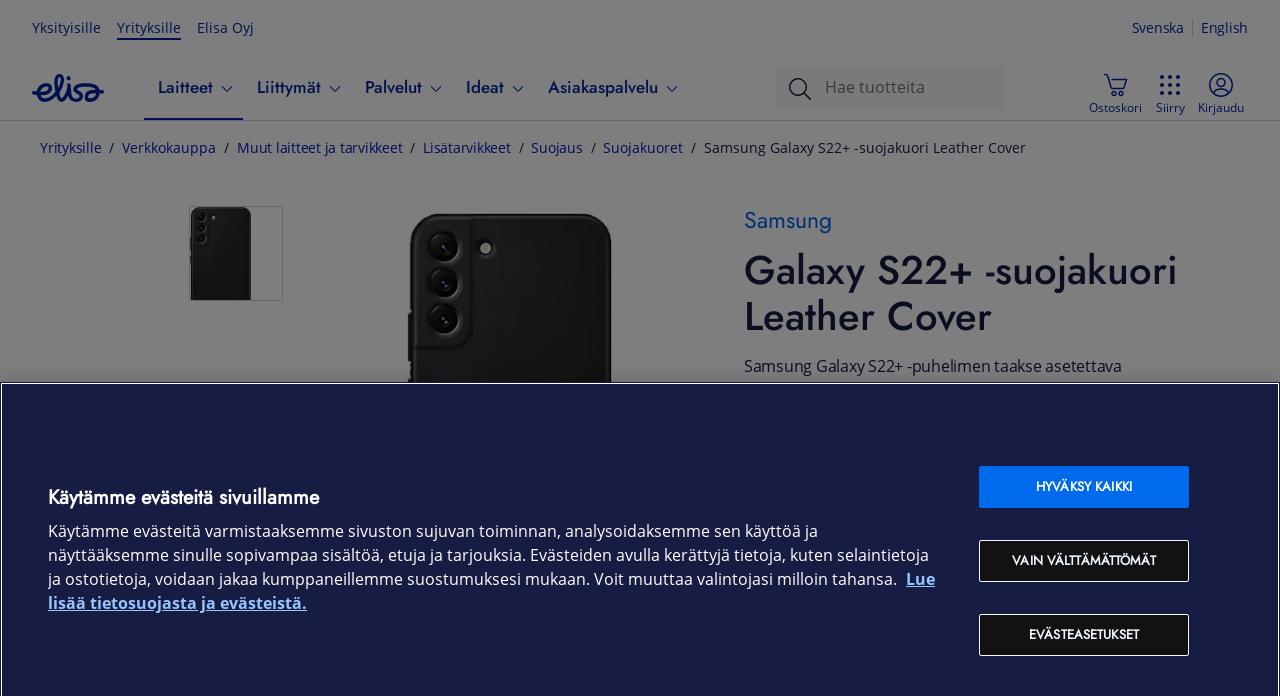

--- FILE ---
content_type: text/html
request_url: https://yrityksille.elisa.fi/samsung-galaxy-s22plus-suojakuori-leather-cover
body_size: 18930
content:
<!DOCTYPE html><html lang="fi"><head><meta charSet="utf-8"/><meta name="viewport" content="width=device-width, initial-scale=1, shrink-to-fit=no"/><meta name="theme-color" content="#000000"/><meta name="google-site-verification" content="2YUb6VxDRQNRhstfZ5rJpjC7lhsKYn_2alK0xghJhyE"/><meta name="description" content="Ylellisen nahkapintainen suojakuori Galaxy S22+ -puhelimellesi. Tilaa helposti verkkokaupasta korottomalla kuukausimaksulla!"/><meta name="robots" content="index, follow"/><meta property="og:title" content="Samsung Galaxy S22+ -suojakuori Leather Cover | Elisa Yrityksille"/><meta property="og:type" content="website"/><meta property="og:url" content="https://yrityksille.elisa.fi"/><meta property="og:image" content="https://static.elisa.com/v2/image/2tqybbhjs47b/2RqtGrcDNUigzWNlgROqSJ/Elisa_logo_blue_RGB.png"/><meta property="og:description" content="Tyylikkäästä nahasta valmistettu suojakuori Galaxy S22+ -puhelimelle"/><meta property="og:locale" content="fi"/><meta property="og:site_name" content="elisa.fi"/><link rel="canonical" href="https://yrityksille.elisa.fi/samsung-galaxy-s22plus-suojakuori-leather-cover"/><link rel="mask-icon" href="/favicon-safari.svg" color="#0019af"/><link rel="icon" href="/favicon.svg" type="image/svg+xml"/><link rel="icon" href="/favicon.png" type="image/png"/><meta name="theme-color" content="#00239D"/><link rel="manifest" href="/manifest.json"/><link rel="stylesheet" href="/static/css/app.b31d0ec1.css"/><script id="head-json-ld" type="application/ld+json"></script><script data-document-language="true" data-domain-script="a35fb8b5-fd9a-489f-82bd-3bb83aad4b61" src="https://cdn.cookielaw.org/scripttemplates/otSDKStub.js" type="text/javascript"></script><script type="text/javascript">function OptanonWrapper(){}</script><title>Samsung Galaxy S22+ -suojakuori Leather Cover | Elisa Yrityksille</title></head><body><noscript><iframe src="https://gtm.yrityksille.elisa.fi/ns.html?id=GTM-NGR8DG" height="0" width="0" style="display:none;visibility:hidden" title="gtm"></iframe></noscript><noscript>JavaScript on pakollinen käyttääksesi tätä sivustoa</noscript><div id="root"><main class=""><div class="of-cookie-consent"></div><div class="of-site"><div class="of-public-header-wrapper"><header class="of-public-header ds-header ds-header--indeterminate-layout" id="dsHeader-R2ole"><div class="ds-navigation-top-bar ds-header--desktop-only"><div><ul class="ds-navigation__site-select"><li class="ds-navigation__site-option"><a href="https://elisa.fi">Yksityisille</a></li><li class="ds-navigation__site-option ds-navigation__site-option--current" aria-current="true"><span>Yrityksille</span></li><li class="ds-navigation__site-option"><a href="https://elisa.fi/yhtiotieto/">Elisa Oyj</a></li></ul><div aria-label="Kieli" class="ds-languageswitch__inline ds-languageswitch--has-selection" id="dsLanguageSwitch-R4qole" role="region"><a aria-label="Suomi" class="ds-languageswitch__link ds-languageswitch__link--selected" data-value="fi" href="#" hrefLang="fi" id="dsLanguageSwitch-R4qole_fi" lang="fi">Suomi</a><a aria-label="Svenska" class="ds-languageswitch__link" data-value="sv" href="#" hrefLang="sv" id="dsLanguageSwitch-R4qole_sv" lang="sv">Svenska</a><a aria-label="English" class="ds-languageswitch__link" data-value="en" href="#" hrefLang="en" id="dsLanguageSwitch-R4qole_en" lang="en">English</a></div></div></div><nav class="ds-navigation-bar"><div class="ds-local-navigation-section"><div class="ds-logo-and-service"><a aria-label="Elisa" class="ds-logo-and-service-logo" href="/"><div id="dsLogo-R1baole" class="ds-logo ds-logo--primary" role="img" aria-label="Elisa"><svg xmlns="http://www.w3.org/2000/svg" viewBox="0 0 72 32"><path d="M25.731,9.725a40.9132,40.9132,0,0,0,.2614,4.2973,13.0346,13.0346,0,0,0,.2608,1.5849c.027.1152.0685.1253.0685.1253.0382-.0022.0528-.0145.11-.0738a6.877,6.877,0,0,0,.7453-1.5607,21.9543,21.9543,0,0,0,1.4336-5.3655c.0353-.2313.3293-2.3148-.2982-3.1741A1.0176,1.0176,0,0,0,27.7,5.0926.93.93,0,0,0,27.53,5.078c-.4825,0-1.6483.3551-1.7386,3.0632C25.7909,8.1412,25.7329,9.4,25.731,9.725ZM14.3519,14.5442a5.7031,5.7031,0,0,0-2.0683.4371A6.591,6.591,0,0,0,8.4827,18.68c-.02.0577-.3059.6923-.12.9266.1347.17.41.1552.7228.1552l.0348,0c3.1844-.07,5.5257-.3908,6.593-1.7337a3.3518,3.3518,0,0,0,.8489-2.0876,1.2885,1.2885,0,0,0-.5514-.93A2.8662,2.8662,0,0,0,14.3519,14.5442Zm48.9127,6.787c-3.5667.0806-5.42.5274-6.391,1.5426a2.9665,2.9665,0,0,0-.7851,1.7458,1.7176,1.7176,0,0,0,.3136,1.1892,1.588,1.588,0,0,0,1.2143.5609c.0025,0,.0543.0029.149.0029.7773,0,4.7287-.1908,6.1727-3.9558.02-.0585.2651-.6007.0512-.9165-.0828-.1218-.3485-.1705-.6673-.1705C63.3034,21.33,63.2838,21.33,63.2646,21.3312Zm-5.33,8.5952a6.236,6.236,0,0,1-3.8372-1.0176c-1.7828-1.5026-1.4154-4.618-1.3988-4.7495a6.5938,6.5938,0,0,1,5.12-5.74,20.1587,20.1587,0,0,1,5.007-.6368h0c.1641,0,.7769-.0158.8578-.2659.08-.2476-.454-.6807-.7963-.91-1.0325-.7019-3.57-1.8917-9.207-1.8917-.021,0-.54-.0031-.7685-.0031-2.3988,0-5.557.42-7.215,1.4135a1.1253,1.1253,0,0,0-.6489.8219,1.39,1.39,0,0,0,.54,1.0635l.0159.0125a9.3,9.3,0,0,0,1.4372.8689l.1528.0739a6.3451,6.3451,0,0,1,3.2882,2.8865,5.7286,5.7286,0,0,1,.5,2.8162c-.5776,5.19-6.49,5.25-6.7418,5.25h-.0194a8.8793,8.8793,0,0,1-5.269-1.7,5.9631,5.9631,0,0,1-2.3072-2.9995c-.0181-.0548-.1326-.41-.1485-.4765-.07-.2954-.2425-.9645-.3967-.9822-.2516-.0287-.6608.8067-.7872,1.0434-.2816.5052-.6232,1.1124-.7435,1.2841-.6434,1.0574-2.3272,3.8285-4.8728,3.8287a4.2316,4.2316,0,0,1-2.0131-.556,5.29,5.29,0,0,1-2.4989-3.3234c-.103-.2915-.188-.6222-.2868-.9217-.4064-1.23-.4963-1.266-1.4325-.426-.8928.8009-1.7575,1.5856-2.5113,2.173a13.9274,13.9274,0,0,1-6.3054,2.91,15.4868,15.4868,0,0,1-1.9545.1466c-2.495,0-4.34-.7126-5.4881-2.0881a11.3258,11.3258,0,0,1-2.0788-3.9258c-.2749-.9-.3555-.7734-1.1167-.9262-.9125-.1832-1.5878-.2824-2.6523-.5234a1.7118,1.7118,0,0,1-1.08-.7664,1.8158,1.8158,0,0,1-.241-1.3338,1.7325,1.7325,0,0,1,1.671-1.4083,1.6578,1.6578,0,0,1,.354.0385c.1726.0377.3291.072.4754.1054.408.0931,1.2019.2514,1.47.2892.0336.0047.1255.0157.1527.017.557.0268.5633-.0271.7445-.6979.02-.0746.0389-.1662.0621-.2567a9.7544,9.7544,0,0,1,6.1914-6.7651,10.0776,10.0776,0,0,1,3.3386-.5272,6.2318,6.2318,0,0,1,3.8247,1.0522,5.2249,5.2249,0,0,1,1.6152,4.7314c-.1584,1.299-.9955,4.46-5.3339,5.7389a19.3475,19.3475,0,0,1-5.0966.6385c-.294.0038-.6161-.0236-.712.1633-.14.2733.1653.6985.1866.732a4.3472,4.3472,0,0,0,3.945,2.1785,7.3547,7.3547,0,0,0,1.3153-.1336,12.6884,12.6884,0,0,0,5.4018-2.6522,29.7094,29.7094,0,0,0,3.1725-2.9617,1.6822,1.6822,0,0,0,.34-.51,1.9616,1.9616,0,0,0,.1452-.556,2.5678,2.5678,0,0,0-.0351-.77c-.0332-.17-.5541-3.434-.5871-3.6938a36.2811,36.2811,0,0,1-.3412-5.4494c.0011-.0656.0515-6.0986,3.7217-7.4747a3.8253,3.8253,0,0,1,1.33-.182,4.3335,4.3335,0,0,1,3.2359,1.3573,7.0105,7.0105,0,0,1,1.37,5.88,24.1628,24.1628,0,0,1-4.33,11.0124,1.3533,1.3533,0,0,0-.2551,1.22c.2732,1.05.6043,2.2694.985,3.3453.0148.046.4293,1.2718,1.3115,1.3043.7458.0275,2.0814-2.0939,2.0814-2.0939.0541-.0922,3.1522-4.6,3.4855-8.9861a10.53,10.53,0,0,0-.0373-1.7946,2.3792,2.3792,0,0,1,.3627-1.62,1.4235,1.4235,0,0,1,1.1541-.46c1.7379,0,1.9195,2.04,1.9262,2.1274.0143.1723.0246.3423.0308.5128.0483.6171.4784,5.9923.7465,8.2051.0044.0428.5336,4.7,4.235,4.7072.0353.0023.1616.01.3478.01,2.203,0,3.5221-.8968,3.534-2.4008.028-.2165.0222-1.1853-1.983-2.2251a15.2514,15.2514,0,0,1-2.5081-1.6062c-.0273-.024-.1121-.095-.1121-.095-2.429-2.0262-1.658-4.2123-1.3641-4.8342.9924-2.0974,3.41-3.4662,7.1876-4.0678a28.4727,28.4727,0,0,1,4.3036-.3284c.2892,0,.4787-.0077.5607-.0051,10.3241.0074,12.6445,3.7176,13.0035,4.4588a10.9932,10.9932,0,0,1,.6544,1.6494c.125.4032.1341.5729.7471.5974.3059.0122.5449.0461.7565.061a11.4936,11.4936,0,0,1,1.8539.2606,1.6226,1.6226,0,0,1,1.0487.7437,1.8627,1.8627,0,0,1,.2374,1.3743A1.7366,1.7366,0,0,1,70.2422,21.68a1.9121,1.9121,0,0,1-.3383-.0306,10.9749,10.9749,0,0,0-1.1671-.1622c-.0864-.0079-.1779-.0162-.2844-.0272-.0431-.0047-.0844-.0068-.1229-.0072-.6119-.0053-.6653.1189-.7437.59a8.8081,8.8081,0,0,1-.4658,1.669,9.8937,9.8937,0,0,1-5.847,5.7438A10.551,10.551,0,0,1,57.9349,29.9264ZM36.4018,4.0671A1.894,1.894,0,0,0,34.5033,5.99a2.416,2.416,0,0,0,2.0855,2.42,2.1047,2.1047,0,0,0,.2261.0125,1.8939,1.8939,0,0,0,1.8984-1.9231,2.4171,2.4171,0,0,0-2.0863-2.42A2.082,2.082,0,0,0,36.4018,4.0671Z"></path></svg></div></a></div><div class="ds-navigation-menu-wrapper"><ul class="ds-navigation-menu" id="public-navigation"><li class="ds-header--mobile-only"><ul class="ds-navigation__site-select"><li class="ds-navigation__site-option"><a href="https://elisa.fi">Yksityisille</a></li><li class="ds-navigation__site-option ds-navigation__site-option--current" aria-current="true"><span>Yrityksille</span></li><li class="ds-navigation__site-option"><a href="https://elisa.fi/yhtiotieto/">Elisa Oyj</a></li></ul></li><li class="ds-navibutton-item ds-navibutton-item--megamenu ds-navibutton-item--submitems-visible-in-mobile ds-navibutton-item--current" id="public-navigation-menuitem-0"><button aria-current="true" aria-controls="public-navigation-menuitem-0--subnavi" aria-expanded="false" class="ds-navibutton-item-link ds-navibutton-item-link--subnavi" tabindex="0" type="button"><span class="ds-navibutton-item-link__title">Laitteet</span><span aria-hidden="true" class="ds-icon ds-icon--size-m ds-navibutton-item__arrow navibutton-item__arrow-down" role="img"><svg xmlns="http://www.w3.org/2000/svg" viewBox="0 0 24 24"><path d="m19.54 9-6.64 6.9c-.239.24-.562.376-.9.38-.339 0-.663-.137-.9-.38L4.46 9a.75.75 0 0 1 1.08-1L12 14.67 18.46 8a.75.75 0 0 1 1.08 1"></path></svg></span></button><div class="ds-submenu-wrapper ds-submenu-wrapper-level-1 ds-submenu-wrapper--megamenu"><ul id="public-navigation-menuitem-0--subnavi" class="ds-submenu-level-1 ds-submenu ds-submenu--megamenu"><li id="public-navigation-menuitem-0--subnavi__0"><ul><li id="public-navigation-menuitem-0--subnavi__0__0"><a class="ds-submenu-link ds-submenu-title-link" href="/kauppa">Verkkokauppa</a></li><li id="public-navigation-menuitem-0--subnavi__0__1"><a class="ds-submenu-link ds-submenu-title-link" href="/tarjoukset">Tarjoukset</a></li><li id="public-navigation-menuitem-0--subnavi__0__2"><a class="ds-submenu-link ds-submenu-title-link" href="/tuotemerkit">Tuotemerkit</a></li></ul></li><li id="public-navigation-menuitem-0--subnavi__1"><ul><li id="public-navigation-menuitem-0--subnavi__1__0"><button aria-controls="public-navigation-menuitem-0--subnavi__1__0" aria-expanded="false" class="ds-submenu-toggle-button" tabindex="0" type="button"><span>Puhelimet</span><span aria-hidden="true" class="ds-icon ds-icon--size-m" role="img"><svg xmlns="http://www.w3.org/2000/svg" viewBox="0 0 24 24"><path d="m19.54 9-6.64 6.9c-.239.24-.562.376-.9.38-.339 0-.663-.137-.9-.38L4.46 9a.75.75 0 0 1 1.08-1L12 14.67 18.46 8a.75.75 0 0 1 1.08 1"></path></svg></span></button><a class="ds-submenu-link ds-submenu-title-link" href="/puhelimet">Puhelimet</a><ul><li><a class="ds-submenu-link" href="/android-puhelimet">Android-puhelimet</a></li><li><a class="ds-submenu-link" href="/apple-puhelimet">iOS-puhelimet</a></li><li><a class="ds-submenu-link" href="/muut-puhelimet">Muut puhelimet</a></li><li><a class="ds-submenu-link" href="/lisatarvikkeet-puhelimet">Lisätarvikkeet puhelimille</a></li></ul></li></ul></li><li id="public-navigation-menuitem-0--subnavi__2"><ul><li id="public-navigation-menuitem-0--subnavi__2__0"><button aria-controls="public-navigation-menuitem-0--subnavi__2__0" aria-expanded="false" class="ds-submenu-toggle-button" tabindex="0" type="button"><span>Tietokoneet</span><span aria-hidden="true" class="ds-icon ds-icon--size-m" role="img"><svg xmlns="http://www.w3.org/2000/svg" viewBox="0 0 24 24"><path d="m19.54 9-6.64 6.9c-.239.24-.562.376-.9.38-.339 0-.663-.137-.9-.38L4.46 9a.75.75 0 0 1 1.08-1L12 14.67 18.46 8a.75.75 0 0 1 1.08 1"></path></svg></span></button><a class="ds-submenu-link ds-submenu-title-link" href="/tietokoneet">Tietokoneet</a><ul><li><a class="ds-submenu-link" href="/kannettavat-tietokoneet">Kannettavat tietokoneet</a></li><li><a class="ds-submenu-link" href="/poytakoneet">Pöytätietokoneet</a></li><li><a class="ds-submenu-link" href="/pelikoneet">Pelikoneet</a></li><li><a class="ds-submenu-link" href="/naytot">Näytöt</a></li><li><a class="ds-submenu-link" href="/oheislaitteet">Hiiret ja näppäimistöt</a></li><li><a class="ds-submenu-link" href="/lisatarvikkeet-tietokoneet">Lisätarvikkeet tietokoneille</a></li></ul></li></ul></li><li id="public-navigation-menuitem-0--subnavi__3"><ul><li id="public-navigation-menuitem-0--subnavi__3__0"><button aria-controls="public-navigation-menuitem-0--subnavi__3__0" aria-expanded="false" class="ds-submenu-toggle-button" tabindex="0" type="button"><span>Tabletit ja iPadit</span><span aria-hidden="true" class="ds-icon ds-icon--size-m" role="img"><svg xmlns="http://www.w3.org/2000/svg" viewBox="0 0 24 24"><path d="m19.54 9-6.64 6.9c-.239.24-.562.376-.9.38-.339 0-.663-.137-.9-.38L4.46 9a.75.75 0 0 1 1.08-1L12 14.67 18.46 8a.75.75 0 0 1 1.08 1"></path></svg></span></button><a class="ds-submenu-link ds-submenu-title-link" href="/tabletit">Tabletit ja iPadit</a><ul><li><a class="ds-submenu-link" href="/android-tabletit">Android-tabletit</a></li><li><a class="ds-submenu-link" href="/apple-tabletit">iPadit</a></li><li><a class="ds-submenu-link" href="/lisatarvikkeet-tabletit">Lisätarvikkeet tableteille</a></li></ul></li></ul></li><li id="public-navigation-menuitem-0--subnavi__4"><ul><li id="public-navigation-menuitem-0--subnavi__4__0"><button aria-controls="public-navigation-menuitem-0--subnavi__4__0" aria-expanded="false" class="ds-submenu-toggle-button" tabindex="0" type="button"><span>Verkkolaitteet</span><span aria-hidden="true" class="ds-icon ds-icon--size-m" role="img"><svg xmlns="http://www.w3.org/2000/svg" viewBox="0 0 24 24"><path d="m19.54 9-6.64 6.9c-.239.24-.562.376-.9.38-.339 0-.663-.137-.9-.38L4.46 9a.75.75 0 0 1 1.08-1L12 14.67 18.46 8a.75.75 0 0 1 1.08 1"></path></svg></span></button><a class="ds-submenu-link ds-submenu-title-link" href="/verkkolaitteet">Verkkolaitteet</a><ul><li><a class="ds-submenu-link" href="/mobiilireitittimet-ja-nettitikut">Reitittimet</a></li><li><a class="ds-submenu-link" href="/wifi-laitteet">WiFi-laitteet</a></li><li><a class="ds-submenu-link" href="/antennit-ja-tarvikkeet">Antennit ja verkkolaitteiden tarvikkeet</a></li><li><a class="ds-submenu-link" href="/iot-laitteet">IoT-laitteet</a></li></ul></li></ul></li><li id="public-navigation-menuitem-0--subnavi__5"><ul><li id="public-navigation-menuitem-0--subnavi__5__0"><button aria-controls="public-navigation-menuitem-0--subnavi__5__0" aria-expanded="false" class="ds-submenu-toggle-button" tabindex="0" type="button"><span>Muut laitteet</span><span aria-hidden="true" class="ds-icon ds-icon--size-m" role="img"><svg xmlns="http://www.w3.org/2000/svg" viewBox="0 0 24 24"><path d="m19.54 9-6.64 6.9c-.239.24-.562.376-.9.38-.339 0-.663-.137-.9-.38L4.46 9a.75.75 0 0 1 1.08-1L12 14.67 18.46 8a.75.75 0 0 1 1.08 1"></path></svg></span></button><a class="ds-submenu-link ds-submenu-title-link" href="/muut-laitteet">Muut laitteet</a><ul><li><a class="ds-submenu-link" href="/kuulokkeet-ja-kaiuttimet">Kuulokkeet ja kaiuttimet</a></li><li><a class="ds-submenu-link" href="/alykellot-ja-rannekkeet">Älykellot ja -rannekkeet</a></li><li><a class="ds-submenu-link" href="/kamerat">Kamerat</a></li><li><a class="ds-submenu-link" href="/televisiot">Televisiot</a></li><li><a class="ds-submenu-link" href="/dronet">Dronet</a></li><li><a class="ds-submenu-link" href="/sahkopotkulaudat">Sähköpotkulaudat</a></li><li><a class="ds-submenu-link" href="/robotti-imurit">Robotti-imurit</a></li><li><a class="ds-submenu-link" href="/lisatarvikkeet">Kaikki lisätarvikkeet</a></li></ul></li></ul></li></ul></div></li><li class="ds-navibutton-item ds-navibutton-item--megamenu ds-navibutton-item--submitems-visible-in-mobile" id="public-navigation-menuitem-1"><button aria-controls="public-navigation-menuitem-1--subnavi" aria-expanded="false" class="ds-navibutton-item-link ds-navibutton-item-link--subnavi" tabindex="0" type="button"><span class="ds-navibutton-item-link__title">Liittymät</span><span aria-hidden="true" class="ds-icon ds-icon--size-m ds-navibutton-item__arrow navibutton-item__arrow-down" role="img"><svg xmlns="http://www.w3.org/2000/svg" viewBox="0 0 24 24"><path d="m19.54 9-6.64 6.9c-.239.24-.562.376-.9.38-.339 0-.663-.137-.9-.38L4.46 9a.75.75 0 0 1 1.08-1L12 14.67 18.46 8a.75.75 0 0 1 1.08 1"></path></svg></span></button><div class="ds-submenu-wrapper ds-submenu-wrapper-level-1 ds-submenu-wrapper--megamenu"><ul id="public-navigation-menuitem-1--subnavi" class="ds-submenu-level-1 ds-submenu ds-submenu--megamenu"><li id="public-navigation-menuitem-1--subnavi__0"><ul><li id="public-navigation-menuitem-1--subnavi__0__0"><a class="ds-submenu-link ds-submenu-title-link" href="/liittymat">Kaikki liittymät</a></li><li id="public-navigation-menuitem-1--subnavi__0__1"><a class="ds-submenu-link ds-submenu-title-link" href="https://elisa.fi/5g/5g-yrityksille/">5G yrityksille</a></li></ul></li><li id="public-navigation-menuitem-1--subnavi__1"><ul><li id="public-navigation-menuitem-1--subnavi__1__0"><button aria-controls="public-navigation-menuitem-1--subnavi__1__0" aria-expanded="false" class="ds-submenu-toggle-button" tabindex="0" type="button"><span>Puhelinliittymät</span><span aria-hidden="true" class="ds-icon ds-icon--size-m" role="img"><svg xmlns="http://www.w3.org/2000/svg" viewBox="0 0 24 24"><path d="m19.54 9-6.64 6.9c-.239.24-.562.376-.9.38-.339 0-.663-.137-.9-.38L4.46 9a.75.75 0 0 1 1.08-1L12 14.67 18.46 8a.75.75 0 0 1 1.08 1"></path></svg></span></button><a class="ds-submenu-link ds-submenu-title-link" href="/yritysliittymat">Puhelinliittymät</a><ul><li><a class="ds-submenu-link" href="/liittymat/lisapalvelut">Liittymän lisäpalvelut</a></li></ul></li></ul></li><li id="public-navigation-menuitem-1--subnavi__2"><ul><li id="public-navigation-menuitem-1--subnavi__2__0"><button aria-controls="public-navigation-menuitem-1--subnavi__2__0" aria-expanded="false" class="ds-submenu-toggle-button" tabindex="0" type="button"><span>Nettiliittymät</span><span aria-hidden="true" class="ds-icon ds-icon--size-m" role="img"><svg xmlns="http://www.w3.org/2000/svg" viewBox="0 0 24 24"><path d="m19.54 9-6.64 6.9c-.239.24-.562.376-.9.38-.339 0-.663-.137-.9-.38L4.46 9a.75.75 0 0 1 1.08-1L12 14.67 18.46 8a.75.75 0 0 1 1.08 1"></path></svg></span></button><a class="ds-submenu-link ds-submenu-title-link" href="/nettiliittymat">Nettiliittymät</a><ul><li><a class="ds-submenu-link" href="/netti-pieneen-toimistoon">Netti yksinyrittäjälle ja etätöihin</a></li><li><a class="ds-submenu-link" href="/netti-pienelle-yritykselle">Netti yrittäjälle ja Pk-yritykselle</a></li><li><a class="ds-submenu-link" href="/netti-isolle-yritykselle">Netti toimipaikalle ja suuremmille yrityksille</a></li><li><a class="ds-submenu-link" href="/mobiililaajakaista">Mobiililaajakaista liikkuvaan työhön</a></li><li><a class="ds-submenu-link" href="/laitenetti">Laitenetti etäohjattaviin älylaitteisiin</a></li><li><a class="ds-submenu-link" href="/m2m-liittymat">IoT- ja M2M-liittymät</a></li></ul></li></ul></li><li id="public-navigation-menuitem-1--subnavi__3"><ul><li id="public-navigation-menuitem-1--subnavi__3__0"><button aria-controls="public-navigation-menuitem-1--subnavi__3__0" aria-expanded="false" class="ds-submenu-toggle-button" tabindex="0" type="button"><span>Liittymien ohjeet</span><span aria-hidden="true" class="ds-icon ds-icon--size-m" role="img"><svg xmlns="http://www.w3.org/2000/svg" viewBox="0 0 24 24"><path d="m19.54 9-6.64 6.9c-.239.24-.562.376-.9.38-.339 0-.663-.137-.9-.38L4.46 9a.75.75 0 0 1 1.08-1L12 14.67 18.46 8a.75.75 0 0 1 1.08 1"></path></svg></span></button><a class="ds-submenu-link ds-submenu-title-link" href="/ohjeet/puhelinliittymat">Liittymien ohjeet</a><ul><li><a class="ds-submenu-link" href="/verkkovierailu-ulkomailla">Roaming-hinnat</a></li><li><a class="ds-submenu-link" href="/ohjeet/pin-ja-puk-koodit">Tarkista PUK-koodi</a></li><li><a class="ds-submenu-link" href="/ohjeet/sim-kortin-tilaus-ja-aktivointi">SIM-kortin tilaus ja aktivointi</a></li></ul></li></ul></li><li id="public-navigation-menuitem-1--subnavi__4"><ul><li id="public-navigation-menuitem-1--subnavi__4__0"><button aria-controls="public-navigation-menuitem-1--subnavi__4__0" aria-expanded="false" class="ds-submenu-toggle-button" tabindex="0" type="button"><span>Vaihderatkaisut</span><span aria-hidden="true" class="ds-icon ds-icon--size-m" role="img"><svg xmlns="http://www.w3.org/2000/svg" viewBox="0 0 24 24"><path d="m19.54 9-6.64 6.9c-.239.24-.562.376-.9.38-.339 0-.663-.137-.9-.38L4.46 9a.75.75 0 0 1 1.08-1L12 14.67 18.46 8a.75.75 0 0 1 1.08 1"></path></svg></span></button><a class="ds-submenu-link ds-submenu-title-link" href="/asiakaspalveluratkaisut">Vaihderatkaisut</a><ul><li><a class="ds-submenu-link" href="/puheratkaisu-vakio">Elisa Puheratkaisu Vakio</a></li><li><a class="ds-submenu-link" href="/ring-mobiilivaihde">Elisa Ring</a></li></ul></li></ul></li></ul></div></li><li class="ds-navibutton-item ds-navibutton-item--megamenu ds-navibutton-item--submitems-visible-in-mobile" id="public-navigation-menuitem-2"><button aria-controls="public-navigation-menuitem-2--subnavi" aria-expanded="false" class="ds-navibutton-item-link ds-navibutton-item-link--subnavi" tabindex="0" type="button"><span class="ds-navibutton-item-link__title">Palvelut</span><span aria-hidden="true" class="ds-icon ds-icon--size-m ds-navibutton-item__arrow navibutton-item__arrow-down" role="img"><svg xmlns="http://www.w3.org/2000/svg" viewBox="0 0 24 24"><path d="m19.54 9-6.64 6.9c-.239.24-.562.376-.9.38-.339 0-.663-.137-.9-.38L4.46 9a.75.75 0 0 1 1.08-1L12 14.67 18.46 8a.75.75 0 0 1 1.08 1"></path></svg></span></button><div class="ds-submenu-wrapper ds-submenu-wrapper-level-1 ds-submenu-wrapper--megamenu"><ul id="public-navigation-menuitem-2--subnavi" class="ds-submenu-level-1 ds-submenu ds-submenu--megamenu"><li id="public-navigation-menuitem-2--subnavi__0"><ul><li id="public-navigation-menuitem-2--subnavi__0__0"><a class="ds-submenu-link ds-submenu-title-link" href="/yrittajille">Yrittäjille</a></li><li id="public-navigation-menuitem-2--subnavi__0__1"><a class="ds-submenu-link ds-submenu-title-link" href="/ict-pk-yrityksille">PK-yrityksille</a></li><li id="public-navigation-menuitem-2--subnavi__0__2"><a class="ds-submenu-link ds-submenu-title-link" href="/ict-suurille-yrityksille">Isoille yrityksille</a></li><li id="public-navigation-menuitem-2--subnavi__0__3"><a class="ds-submenu-link ds-submenu-title-link" href="/palvelut">Kaikki palvelut</a></li></ul></li><li id="public-navigation-menuitem-2--subnavi__1"><ul><li id="public-navigation-menuitem-2--subnavi__1__0"><button aria-controls="public-navigation-menuitem-2--subnavi__1__0" aria-expanded="false" class="ds-submenu-toggle-button" tabindex="0" type="button"><span>Verkko- ja tietoturvapalvelut</span><span aria-hidden="true" class="ds-icon ds-icon--size-m" role="img"><svg xmlns="http://www.w3.org/2000/svg" viewBox="0 0 24 24"><path d="m19.54 9-6.64 6.9c-.239.24-.562.376-.9.38-.339 0-.663-.137-.9-.38L4.46 9a.75.75 0 0 1 1.08-1L12 14.67 18.46 8a.75.75 0 0 1 1.08 1"></path></svg></span></button><a class="ds-submenu-link ds-submenu-title-link" href="/tietoverkot">Verkko- ja tietoturvapalvelut</a><ul><li><a class="ds-submenu-link" href="/yritysverkko">Yritysverkot</a></li><li><a class="ds-submenu-link" href="/privaattiverkko">Privaattiverkot</a></li><li><a class="ds-submenu-link" href="/lahiverkot">Lähiverkot</a></li><li><a class="ds-submenu-link" href="/tietoturva">Verkon ja laitteiden tietoturva</a></li><li><a class="ds-submenu-link" href="/noc">NOC palveluna</a></li><li><a class="ds-submenu-link" href="/kyberturvapalvelut">Kyberturva</a></li><li><a class="ds-submenu-link" href="/iot">IoT - Esineiden internet</a></li></ul></li></ul></li><li id="public-navigation-menuitem-2--subnavi__2"><ul><li id="public-navigation-menuitem-2--subnavi__2__0"><button aria-controls="public-navigation-menuitem-2--subnavi__2__0" aria-expanded="false" class="ds-submenu-toggle-button" tabindex="0" type="button"><span>IT-palvelut</span><span aria-hidden="true" class="ds-icon ds-icon--size-m" role="img"><svg xmlns="http://www.w3.org/2000/svg" viewBox="0 0 24 24"><path d="m19.54 9-6.64 6.9c-.239.24-.562.376-.9.38-.339 0-.663-.137-.9-.38L4.46 9a.75.75 0 0 1 1.08-1L12 14.67 18.46 8a.75.75 0 0 1 1.08 1"></path></svg></span></button><a class="ds-submenu-link ds-submenu-title-link" href="/it-palvelut">IT-palvelut</a><ul><li><a class="ds-submenu-link" href="/pilvityokalut">Pilvipohjaiset työkalut</a></li><li><a class="ds-submenu-link" href="/pilvipalvelut">Pilvipalvelut</a></li><li><a class="ds-submenu-link" href="/hybridipilvi-ja-kapasiteettipalvelut">Hybridipilvi- ja kapasiteettipalvelut</a></li><li><a class="ds-submenu-link" href="/paatelaite-ja-loppukayttajapalvelut">Päätelaite- ja loppukäyttäjäpalvelut</a></li></ul></li></ul></li><li id="public-navigation-menuitem-2--subnavi__3"><ul><li id="public-navigation-menuitem-2--subnavi__3__0"><button aria-controls="public-navigation-menuitem-2--subnavi__3__0" aria-expanded="false" class="ds-submenu-toggle-button" tabindex="0" type="button"><span>Asiakaskokemuksen kehittämispalvelut</span><span aria-hidden="true" class="ds-icon ds-icon--size-m" role="img"><svg xmlns="http://www.w3.org/2000/svg" viewBox="0 0 24 24"><path d="m19.54 9-6.64 6.9c-.239.24-.562.376-.9.38-.339 0-.663-.137-.9-.38L4.46 9a.75.75 0 0 1 1.08-1L12 14.67 18.46 8a.75.75 0 0 1 1.08 1"></path></svg></span></button><a class="ds-submenu-link ds-submenu-title-link" href="/asiakaskokemus">Asiakaskokemuksen kehittämispalvelut</a><ul><li><a class="ds-submenu-link" href="/asiakaspalveluratkaisut">Asiakaspalveluratkaisut</a></li><li><a class="ds-submenu-link" href="/asioinnin-kehittaminen">Asioinnin kehittäminen</a></li><li><a class="ds-submenu-link" href="/liiketoimintaratkaisut">Liiketoimintaratkaisut</a></li><li><a class="ds-submenu-link" href="/tekoaly">Tekoälypalvelut</a></li></ul></li></ul></li><li id="public-navigation-menuitem-2--subnavi__4"><ul><li id="public-navigation-menuitem-2--subnavi__4__0"><button aria-controls="public-navigation-menuitem-2--subnavi__4__0" aria-expanded="false" class="ds-submenu-toggle-button" tabindex="0" type="button"><span>Asiantuntijapalvelut</span><span aria-hidden="true" class="ds-icon ds-icon--size-m" role="img"><svg xmlns="http://www.w3.org/2000/svg" viewBox="0 0 24 24"><path d="m19.54 9-6.64 6.9c-.239.24-.562.376-.9.38-.339 0-.663-.137-.9-.38L4.46 9a.75.75 0 0 1 1.08-1L12 14.67 18.46 8a.75.75 0 0 1 1.08 1"></path></svg></span></button><a class="ds-submenu-link ds-submenu-title-link" href="/asiantuntijapalvelut">Asiantuntijapalvelut</a><ul><li><a class="ds-submenu-link" href="/koulutukset">Koulutukset</a></li><li><a class="ds-submenu-link" href="/tyopajat">Työpajat</a></li></ul></li><li id="public-navigation-menuitem-2--subnavi__4__1"><button aria-controls="public-navigation-menuitem-2--subnavi__4__1" aria-expanded="false" class="ds-submenu-toggle-button" tabindex="0" type="button"><span>Sote-alan ratkaisut</span><span aria-hidden="true" class="ds-icon ds-icon--size-m" role="img"><svg xmlns="http://www.w3.org/2000/svg" viewBox="0 0 24 24"><path d="m19.54 9-6.64 6.9c-.239.24-.562.376-.9.38-.339 0-.663-.137-.9-.38L4.46 9a.75.75 0 0 1 1.08-1L12 14.67 18.46 8a.75.75 0 0 1 1.08 1"></path></svg></span></button><a class="ds-submenu-link ds-submenu-title-link" href="/sote">Sote-alan ratkaisut</a><ul><li><a class="ds-submenu-link" href="/terveydenhuolto">Terveydenhuollon ratkaisut</a></li></ul></li><li id="public-navigation-menuitem-2--subnavi__4__2"><a class="ds-submenu-link ds-submenu-title-link" href="/energia">Energia-alan ratkaisut</a></li></ul></li><li id="public-navigation-menuitem-2--subnavi__5"><ul><li id="public-navigation-menuitem-2--subnavi__5__0"><button aria-controls="public-navigation-menuitem-2--subnavi__5__0" aria-expanded="false" class="ds-submenu-toggle-button" tabindex="0" type="button"><span>Suosittelemme</span><span aria-hidden="true" class="ds-icon ds-icon--size-m" role="img"><svg xmlns="http://www.w3.org/2000/svg" viewBox="0 0 24 24"><path d="m19.54 9-6.64 6.9c-.239.24-.562.376-.9.38-.339 0-.663-.137-.9-.38L4.46 9a.75.75 0 0 1 1.08-1L12 14.67 18.46 8a.75.75 0 0 1 1.08 1"></path></svg></span></button><a class="ds-submenu-link ds-submenu-title-link" href="/suosittelemme">Suosittelemme</a><ul><li><a class="ds-submenu-link" href="/yrittajajasenen-edut">Suomen Yrittäjien jäsenedut</a></li><li><a class="ds-submenu-link" href="/digitaalinen-tyopaikka">Digitaalinen työpaikka</a></li><li><a class="ds-submenu-link" href="/microsoft-365">Microsoft 365</a></li><li><a class="ds-submenu-link" href="/yritystietoturva">Elisa Yritystietoturva</a></li><li><a class="ds-submenu-link" href="/ring-mobiilivaihde">Elisa Ring</a></li><li><a class="ds-submenu-link" href="/elisa-api">Elisa API</a></li><li><a class="ds-submenu-link" href="/etatyo">Etätyön ratkaisut</a></li><li><a class="ds-submenu-link" href="/ajankohtaista">Ajankohtaista tietoa yrityksille</a></li></ul></li></ul></li></ul></div></li><li class="ds-navibutton-item ds-navibutton-item--megamenu ds-navibutton-item--submitems-visible-in-mobile" id="public-navigation-menuitem-3"><button aria-controls="public-navigation-menuitem-3--subnavi" aria-expanded="false" class="ds-navibutton-item-link ds-navibutton-item-link--subnavi" tabindex="0" type="button"><span class="ds-navibutton-item-link__title">Ideat</span><span aria-hidden="true" class="ds-icon ds-icon--size-m ds-navibutton-item__arrow navibutton-item__arrow-down" role="img"><svg xmlns="http://www.w3.org/2000/svg" viewBox="0 0 24 24"><path d="m19.54 9-6.64 6.9c-.239.24-.562.376-.9.38-.339 0-.663-.137-.9-.38L4.46 9a.75.75 0 0 1 1.08-1L12 14.67 18.46 8a.75.75 0 0 1 1.08 1"></path></svg></span></button><div class="ds-submenu-wrapper ds-submenu-wrapper-level-1 ds-submenu-wrapper--megamenu"><ul id="public-navigation-menuitem-3--subnavi" class="ds-submenu-level-1 ds-submenu ds-submenu--megamenu"><li id="public-navigation-menuitem-3--subnavi__0"><ul><li id="public-navigation-menuitem-3--subnavi__0__0"><a class="ds-submenu-link ds-submenu-title-link" href="/tilaa-uutiskirje">Tilaa uutiskirje</a></li><li id="public-navigation-menuitem-3--subnavi__0__1"><a class="ds-submenu-link ds-submenu-title-link" href="https://yrityksille.elisa.fi/ideat/kategoriat/tuote-esittely/">Tuote-esittelyt</a></li></ul></li><li id="public-navigation-menuitem-3--subnavi__1"><ul><li id="public-navigation-menuitem-3--subnavi__1__0"><a class="ds-submenu-link ds-submenu-title-link" href="https://yrityksille.elisa.fi/ideat/">Kaikki artikkelit ja vinkit</a></li><li id="public-navigation-menuitem-3--subnavi__1__1"><a class="ds-submenu-link ds-submenu-title-link" href="/ergonomia">Työergononomia</a></li></ul></li><li id="public-navigation-menuitem-3--subnavi__2"><ul><li id="public-navigation-menuitem-3--subnavi__2__0"><a class="ds-submenu-link ds-submenu-title-link" href="https://yrityksille.elisa.fi/ideat/kategoriat/caset/">Asiakascaset</a></li></ul></li><li id="public-navigation-menuitem-3--subnavi__3"><ul><li id="public-navigation-menuitem-3--subnavi__3__0"><a class="ds-submenu-link ds-submenu-title-link" href="https://yrityksille.elisa.fi/ideat/kategoriat/blogit/">Blogit</a></li></ul></li><li id="public-navigation-menuitem-3--subnavi__4"><ul><li id="public-navigation-menuitem-3--subnavi__4__0"><a class="ds-submenu-link ds-submenu-title-link" href="/showroom">Showroom</a></li></ul></li><li id="public-navigation-menuitem-3--subnavi__5"><ul><li id="public-navigation-menuitem-3--subnavi__5__0"><a class="ds-submenu-link ds-submenu-title-link" href="https://yrityksille.elisa.fi/tapahtumat">Tapahtumat ja webinaarit</a></li></ul></li></ul></div></li><li class="ds-navibutton-item ds-navibutton-item--megamenu ds-navibutton-item--submitems-visible-in-mobile" id="public-navigation-menuitem-4"><button aria-controls="public-navigation-menuitem-4--subnavi" aria-expanded="false" class="ds-navibutton-item-link ds-navibutton-item-link--subnavi" tabindex="0" type="button"><span class="ds-navibutton-item-link__title">Asiakaspalvelu</span><span aria-hidden="true" class="ds-icon ds-icon--size-m ds-navibutton-item__arrow navibutton-item__arrow-down" role="img"><svg xmlns="http://www.w3.org/2000/svg" viewBox="0 0 24 24"><path d="m19.54 9-6.64 6.9c-.239.24-.562.376-.9.38-.339 0-.663-.137-.9-.38L4.46 9a.75.75 0 0 1 1.08-1L12 14.67 18.46 8a.75.75 0 0 1 1.08 1"></path></svg></span></button><div class="ds-submenu-wrapper ds-submenu-wrapper-level-1 ds-submenu-wrapper--megamenu"><ul id="public-navigation-menuitem-4--subnavi" class="ds-submenu-level-1 ds-submenu ds-submenu--megamenu"><li id="public-navigation-menuitem-4--subnavi__0"><ul><li id="public-navigation-menuitem-4--subnavi__0__0"><a class="ds-submenu-link ds-submenu-title-link" href="https://elisa.fi/yhtiotieto/uutishuone/">Tiedotteet</a></li><li id="public-navigation-menuitem-4--subnavi__0__1"><a class="ds-submenu-link ds-submenu-title-link" href="https://elisa.fi/verkkoapuri/">Vikatilanteet</a></li><li id="public-navigation-menuitem-4--subnavi__0__2"><a class="ds-submenu-link ds-submenu-title-link" href="https://elisa.fi/muutostiedotteet">Huoltotyöt</a></li></ul></li><li id="public-navigation-menuitem-4--subnavi__1"><ul><li id="public-navigation-menuitem-4--subnavi__1__0"><button aria-controls="public-navigation-menuitem-4--subnavi__1__0" aria-expanded="false" class="ds-submenu-toggle-button" tabindex="0" type="button"><span>Kaikki Ohjeet</span><span aria-hidden="true" class="ds-icon ds-icon--size-m" role="img"><svg xmlns="http://www.w3.org/2000/svg" viewBox="0 0 24 24"><path d="m19.54 9-6.64 6.9c-.239.24-.562.376-.9.38-.339 0-.663-.137-.9-.38L4.46 9a.75.75 0 0 1 1.08-1L12 14.67 18.46 8a.75.75 0 0 1 1.08 1"></path></svg></span></button><a class="ds-submenu-link ds-submenu-title-link" href="/ohjeet">Kaikki Ohjeet</a><ul><li><a class="ds-submenu-link" href="/ohjeet/laskut">Laskutuksen ohjeet</a></li><li><a class="ds-submenu-link" href="/ohjeet/pin-ja-puk-koodit">PUK-koodi</a></li><li><a class="ds-submenu-link" href="/ohjeet/ring">Elisa Ring käyttö</a></li><li><a class="ds-submenu-link" href="/ohjeet/puhelin-ulkomailla">Liittymän käyttö ulkomailla</a></li><li><a class="ds-submenu-link" href="/ohjeet/huolto-ja-takuu">Laitteiden huolto ja takuu</a></li><li><a class="ds-submenu-link" href="/ohjeet/tilaus-ja-toimitus">Verkkokaupan tilaus- ja palautusohjeet</a></li></ul></li></ul></li><li id="public-navigation-menuitem-4--subnavi__2"><ul><li id="public-navigation-menuitem-4--subnavi__2__0"><button aria-controls="public-navigation-menuitem-4--subnavi__2__0" aria-expanded="false" class="ds-submenu-toggle-button" tabindex="0" type="button"><span>Kirjaudu palveluihin</span><span aria-hidden="true" class="ds-icon ds-icon--size-m" role="img"><svg xmlns="http://www.w3.org/2000/svg" viewBox="0 0 24 24"><path d="m19.54 9-6.64 6.9c-.239.24-.562.376-.9.38-.339 0-.663-.137-.9-.38L4.46 9a.75.75 0 0 1 1.08-1L12 14.67 18.46 8a.75.75 0 0 1 1.08 1"></path></svg></span></button><a class="ds-submenu-link ds-submenu-title-link" href="/yritys-palvelut">Kirjaudu palveluihin</a><ul><li><a class="ds-submenu-link" href="https://yrityksille.elisa.fi/omaelisa">Yritysten OmaElisa</a></li><li><a class="ds-submenu-link" href="https://yrityksille.elisa.fi/työntekijä">Työntekijän OmaElisa</a></li></ul></li></ul></li><li id="public-navigation-menuitem-4--subnavi__3"><ul><li id="public-navigation-menuitem-4--subnavi__3__0"><a class="ds-submenu-link ds-submenu-title-link" href="/yhteystiedot">Yhteystiedot yrityksille</a></li></ul></li></ul></div></li><li class="ds-header--mobile-only ds-navigation-menu__language-selector"><div aria-label="Kieli" class="ds-languageswitch__inline ds-languageswitch--has-selection" id="public-navigationLanguageSwitch_Navigation" role="region"><a aria-label="Suomi" class="ds-languageswitch__link ds-languageswitch__link--selected" data-value="fi" href="#" hrefLang="fi" id="public-navigationLanguageSwitch_Navigation_fi" lang="fi">Suomi</a><a aria-label="Svenska" class="ds-languageswitch__link" data-value="sv" href="#" hrefLang="sv" id="public-navigationLanguageSwitch_Navigation_sv" lang="sv">Svenska</a><a aria-label="English" class="ds-languageswitch__link" data-value="en" href="#" hrefLang="en" id="public-navigationLanguageSwitch_Navigation_en" lang="en">English</a></div></li></ul></div></div><div class="ds-local-navigation-section"><a aria-label="Haku" class="ds-navigationbutton ds-headersearchbutton" href="/haku"><div aria-hidden="true" class="ds-navigationbutton__icon"><span aria-hidden="true" class="ds-icon ds-icon--size-m" role="img"><svg xmlns="http://www.w3.org/2000/svg" viewBox="0 0 24 24"><path d="M18.281 6.48a9 9 0 0 0-11.8-4.761 8.997 8.997 0 0 0-4.762 11.8 8.997 8.997 0 0 0 11.8 4.762 9 9 0 0 0 2.293-1.409l5.908 5.908a.75.75 0 1 0 1.06-1.06l-5.908-5.909a9 9 0 0 0 1.41-9.33zM7.067 3.1a7.498 7.498 0 1 1 5.866 13.8 7.497 7.497 0 0 1-9.834-3.967 7.497 7.497 0 0 1 3.968-9.834z" clip-rule="evenodd"></path></svg></span></div><div aria-hidden="true" class="ds-navigationbutton__label"><span>Haku</span></div></a><div><section class="ds-headershoppingcart"><div aria-atomic="true" aria-live="polite" aria-relevant="all" class="ds-headershoppingcart__sr-only" role="status"></div><button aria-label="Ostoskori" class="ds-navigationbutton" tabindex="0" type="button"><div aria-hidden="true" class="ds-navigationbutton__icon"><span aria-hidden="true" class="ds-icon ds-icon--size-m" role="img"><svg xmlns="http://www.w3.org/2000/svg" viewBox="0 0 24 24"><path d="M17 23.25c-1.517 0-2.75-1.233-2.75-2.75s1.233-2.75 2.75-2.75 2.75 1.233 2.75 2.75-1.233 2.75-2.75 2.75m0-4c-.689 0-1.25.561-1.25 1.25s.561 1.25 1.25 1.25 1.25-.561 1.25-1.25-.561-1.25-1.25-1.25m-7 4c-1.517 0-2.75-1.233-2.75-2.75s1.233-2.75 2.75-2.75 2.75 1.233 2.75 2.75-1.233 2.75-2.75 2.75m0-4c-.689 0-1.25.561-1.25 1.25s.561 1.25 1.25 1.25 1.25-.561 1.25-1.25-.561-1.25-1.25-1.25m10.837-4.671 2.381-7.862a.752.752 0 0 0-.718-.967H8.25a.75.75 0 0 0 0 1.5h13.239l-2.095 6.919a.784.784 0 0 1-.758.581H8.579a.79.79 0 0 1-.764-.603L4.508 3.016A3.05 3.05 0 0 0 1.563.75H.75a.75.75 0 0 0 0 1.5h.812c.701 0 1.316.473 1.502 1.171l3.307 11.133a2.29 2.29 0 0 0 2.207 1.695h10.058a2.276 2.276 0 0 0 2.201-1.67"></path></svg></span></div><div aria-hidden="true" class="ds-navigationbutton__label"><span>Ostoskori</span></div></button><form class="ds-headershoppingcart__popup"><span><span aria-hidden="true" class="ds-icon ds-icon--size-m" role="img"><svg xmlns="http://www.w3.org/2000/svg" viewBox="0 0 24 24"><path d="M8 18.8c-.4 0-.7-.2-.9-.4l-3.5-4c-.4-.5-.3-1.3.2-1.8.5-.4 1.2-.3 1.6.1l2.6 3L18.6 5.6c.5-.5 1.3-.5 1.8 0s.5 1.3 0 1.8l-11.5 11c-.3.2-.6.4-.9.4"></path></svg></span>Lisätty ostoskoriin</span><ul class="ds-headershoppingcart__products"></ul><div class="ds-headershoppingcart__summary"></div><ul class="ds-headershoppingcart__totals"></ul><div class="ds-headershoppingcart__recommendations"></div><div class="ds-headershoppingcart__buttons"><button id="dsButton-Rtsdaole" type="button" class="ds-button ds-button--color-link ds-button--size-m"><span class="ds-button__content">Jatka ostoksia</span></button><button id="dsButton-R1dsdaole" type="submit" class="ds-button ds-button--color-primary ds-button--size-m" tabindex="0"><span class="ds-button__content">Ostoskoriin</span></button></div></form></section></div><div class="ds-services-menu"><button aria-controls="dsHeaderServicesMenu-:Rlaole:" aria-expanded="false" aria-label="Siirry" class="ds-navigationbutton" tabindex="0" type="button"><div aria-hidden="true" class="ds-navigationbutton__icon"><span aria-hidden="true" class="ds-icon ds-icon--size-m" role="img"><svg xmlns="http://www.w3.org/2000/svg" viewBox="0 0 24 24"><path d="M4 22c-1.1 0-2-.9-2-2s.9-2 2-2 2 .9 2 2-.9 2-2 2m8 0c-1.1 0-2-.9-2-2s.9-2 2-2 2 .9 2 2-.9 2-2 2m8 0c-1.1 0-2-.9-2-2s.9-2 2-2 2 .9 2 2-.9 2-2 2M4 14c-1.1 0-2-.9-2-2s.9-2 2-2 2 .9 2 2-.9 2-2 2m8 0c-1.1 0-2-.9-2-2s.9-2 2-2 2 .9 2 2-.9 2-2 2m8 0c-1.1 0-2-.9-2-2s.9-2 2-2 2 .9 2 2-.9 2-2 2M4 6c-1.1 0-2-.9-2-2s.9-2 2-2 2 .9 2 2-.9 2-2 2m8 0c-1.1 0-2-.9-2-2s.9-2 2-2 2 .9 2 2-.9 2-2 2m8 0c-1.1 0-2-.9-2-2s.9-2 2-2 2 .9 2 2-.9 2-2 2"></path></svg></span></div><div aria-hidden="true" class="ds-navigationbutton__label"><span>Siirry</span></div></button><div class="ds-services-menu-items ds-navigation__dropdown" id="dsHeaderServicesMenu-:Rlaole:" role="none"><div><div><div class="ds-services-menu__accordion ds-services-menu__accordion__open"><button aria-expanded="true" aria-controls="services-menu-accordion-0-content" class="ds-services-menu__accordion-header" id="services-menu-accordion-0" tabindex="0" type="button"><span class="ds-services-menu__accordion-title">Yritysasiakkaat</span><span aria-hidden="true" class="ds-icon ds-icon--size-m ds-services-menu__accordion-arrow" role="img"><svg xmlns="http://www.w3.org/2000/svg" viewBox="0 0 24 24"><path d="m19.54 9-6.64 6.9c-.239.24-.562.376-.9.38-.339 0-.663-.137-.9-.38L4.46 9a.75.75 0 0 1 1.08-1L12 14.67 18.46 8a.75.75 0 0 1 1.08 1"></path></svg></span></button><ul aria-labelledby="services-menu-accordion-0" class="ds-services-menu__accordion-content" id="services-menu-accordion-0-content"><li><a class="ds-services-menu__accordion-item" href="/omaelisa"><div><span aria-hidden="true" class="ds-icon ds-icon--size-m" role="img"><svg xmlns="http://www.w3.org/2000/svg" viewBox="0 0 24 24"><path d="M22.5 22.5h-2.25V2.25A2.25 2.25 0 0 0 18 0H6a2.25 2.25 0 0 0-2.25 2.25V22.5H1.5a.75.75 0 0 0 0 1.5h21a.75.75 0 0 0 0-1.5m-9.25 0h-2.5v-3.25a1.25 1.25 0 0 1 2.5 0zm1.5 0v-3.25a2.75 2.75 0 1 0-5.5 0v3.25h-4V2.25A.76.76 0 0 1 6 1.5h12a.76.76 0 0 1 .75.75V22.5zM10.5 3h-3a.76.76 0 0 0-.75.75V7.5a.76.76 0 0 0 .75.75h3a.76.76 0 0 0 .75-.75V3.75A.76.76 0 0 0 10.5 3m-.75 3.75h-1.5V4.5h1.5zM16.5 3h-3a.76.76 0 0 0-.75.75V7.5a.76.76 0 0 0 .75.75h3a.76.76 0 0 0 .75-.75V3.75A.76.76 0 0 0 16.5 3m-.75 3.75h-1.5V4.5h1.5zm-5.25 3h-3a.76.76 0 0 0-.75.75v3.75a.76.76 0 0 0 .75.75h3a.76.76 0 0 0 .75-.75V10.5a.76.76 0 0 0-.75-.75m-.75 3.75h-1.5v-2.25h1.5zm6.75-3.75h-3a.76.76 0 0 0-.75.75v3.75a.76.76 0 0 0 .75.75h3a.76.76 0 0 0 .75-.75V10.5a.76.76 0 0 0-.75-.75m-.75 3.75h-1.5v-2.25h1.5z"></path></svg></span></div><div class="ds-services-menu__accordion-item-text">Yritysten OmaElisa</div></a></li><li><a class="ds-services-menu__accordion-item" href="/työntekijä"><div><span aria-hidden="true" class="ds-icon ds-icon--size-m" role="img"><svg xmlns="http://www.w3.org/2000/svg" viewBox="0 0 24 24"><path d="M7.75 12.25C5.131 12.25 3 10.119 3 7.5s2.131-4.75 4.75-4.75S12.5 4.881 12.5 7.5s-2.131 4.75-4.75 4.75m0-8C5.958 4.25 4.5 5.708 4.5 7.5s1.458 3.25 3.25 3.25S11 9.292 11 7.5 9.542 4.25 7.75 4.25m7.744 16.747c0-4.271-3.476-7.747-7.747-7.747C3.475 13.25 0 16.726 0 20.997a.75.75 0 0 0 1.5 0c0-3.444 2.802-6.247 6.247-6.247s6.247 2.803 6.247 6.247a.75.75 0 0 0 1.5 0m2.256-7.747c-2.344 0-4.25-1.907-4.25-4.25s1.906-4.25 4.25-4.25S22 6.657 22 9s-1.906 4.25-4.25 4.25m0-7C16.233 6.25 15 7.483 15 9s1.233 2.75 2.75 2.75S20.5 10.517 20.5 9s-1.233-2.75-2.75-2.75M24 21a6.758 6.758 0 0 0-8.718-6.459.75.75 0 0 0 .436 1.436A5.256 5.256 0 0 1 22.5 21a.75.75 0 0 0 1.5 0"></path></svg></span></div><div class="ds-services-menu__accordion-item-text">Työntekijän OmaElisa</div></a></li><li><a class="ds-services-menu__accordion-item" href="https://oma.elisa.fi/yrityksille"><div><span aria-hidden="true" class="ds-icon ds-icon--size-m" role="img"><svg xmlns="http://www.w3.org/2000/svg" viewBox="0 0 24 24"><path d="M21.25 12.5V21A2.25 2.25 0 0 1 19 23.25H3A2.25 2.25 0 0 1 .75 21V5A2.25 2.25 0 0 1 3 2.75h8.5a.75.75 0 0 1 0 1.5H3a.76.76 0 0 0-.75.75v16a.76.76 0 0 0 .75.75h16a.76.76 0 0 0 .75-.75v-8.5a.75.75 0 0 1 1.5 0m1.94-11.29a.7.7 0 0 0-.4-.4.8.8 0 0 0-.29-.06h-6a.75.75 0 0 0 0 1.5h4.19L10 13a.75.75 0 0 0 0 1 .75.75 0 0 0 1 0L21.75 3.31V7.5a.75.75 0 0 0 1.5 0v-6a.8.8 0 0 0-.06-.29"></path></svg></span></div><div class="ds-services-menu__accordion-item-text">OmaElisa Classic</div></a></li><li><a class="ds-services-menu__accordion-item" href="/kauppa"><div><span aria-hidden="true" class="ds-icon ds-icon--size-m" role="img"><svg xmlns="http://www.w3.org/2000/svg" viewBox="0 0 24 24"><path d="M17 23.25c-1.517 0-2.75-1.233-2.75-2.75s1.233-2.75 2.75-2.75 2.75 1.233 2.75 2.75-1.233 2.75-2.75 2.75m0-4c-.689 0-1.25.561-1.25 1.25s.561 1.25 1.25 1.25 1.25-.561 1.25-1.25-.561-1.25-1.25-1.25m-7 4c-1.517 0-2.75-1.233-2.75-2.75s1.233-2.75 2.75-2.75 2.75 1.233 2.75 2.75-1.233 2.75-2.75 2.75m0-4c-.689 0-1.25.561-1.25 1.25s.561 1.25 1.25 1.25 1.25-.561 1.25-1.25-.561-1.25-1.25-1.25m10.837-4.671 2.381-7.862a.752.752 0 0 0-.718-.967H8.25a.75.75 0 0 0 0 1.5h13.239l-2.095 6.919a.784.784 0 0 1-.758.581H8.579a.79.79 0 0 1-.764-.603L4.508 3.016A3.05 3.05 0 0 0 1.563.75H.75a.75.75 0 0 0 0 1.5h.812c.701 0 1.316.473 1.502 1.171l3.307 11.133a2.29 2.29 0 0 0 2.207 1.695h10.058a2.276 2.276 0 0 0 2.201-1.67"></path></svg></span></div><div class="ds-services-menu__accordion-item-text">Verkkokauppa</div></a></li><li><a class="ds-services-menu__accordion-item" href="https://ring.elisa.fi/autologin"><div><span aria-hidden="true" class="ds-icon ds-icon--size-m" role="img"><svg xmlns="http://www.w3.org/2000/svg" viewBox="0 0 24 24"><path d="M18.158 24a6.13 6.13 0 0 1-3.304-.964A51.4 51.4 0 0 1 .983 9.157c-1.574-2.477-1.23-5.631.826-7.689l.792-.792c.901-.9 2.472-.902 3.373 0l3.333 3.341a2.393 2.393 0 0 1 0 3.376 1.39 1.39 0 0 0 0 1.961l5.332 5.339c.526.525 1.437.525 1.957.001.906-.904 2.475-.901 3.375-.001l3.333 3.334c.928.932.928 2.446.001 3.376l-.792.793A6.12 6.12 0 0 1 18.158 24M4.287 1.478a.88.88 0 0 0-.626.259l-.791.793a4.64 4.64 0 0 0-.632 5.804 49.8 49.8 0 0 0 13.44 13.447 4.63 4.63 0 0 0 2.481.717 4.63 4.63 0 0 0 3.294-1.365l.791-.792a.89.89 0 0 0-.001-1.255l-3.332-3.333a.91.91 0 0 0-1.254.001c-1.08 1.086-2.983 1.094-4.077 0l-5.333-5.341a2.895 2.895 0 0 1 0-4.084.89.89 0 0 0 0-1.254l-3.332-3.34a.9.9 0 0 0-.628-.257"></path></svg></span></div><div class="ds-services-menu__accordion-item-text">OmaRing</div></a></li><li><a class="ds-services-menu__accordion-item" href="https://fokus.elisa.fi"><div><span aria-hidden="true" class="ds-icon ds-icon--size-m" role="img"><svg xmlns="http://www.w3.org/2000/svg" viewBox="0 0 24 24"><path d="M21.75 1.75H2.25A2.26 2.26 0 0 0 0 4v13a2.26 2.26 0 0 0 2.25 2.25h5.92l-.45 2.5H5.5a.75.75 0 0 0 0 1.5h13a.75.75 0 0 0 0-1.5h-2.23l-.45-2.5h5.93A2.26 2.26 0 0 0 24 17V4a2.26 2.26 0 0 0-2.25-2.25m-19.5 1.5h19.5a.76.76 0 0 1 .76.75v10.75H1.5V4a.76.76 0 0 1 .75-.75m12.49 18.5h-5.5l.46-2.5h4.58zm6.99-4H2.25A.76.76 0 0 1 1.5 17v-.75h21V17a.76.76 0 0 1-.75.75z"></path></svg></span></div><div class="ds-services-menu__accordion-item-text">Elisa Fokus</div></a></li><li><a class="ds-services-menu__accordion-item" href="https://webmail.elisa.fi"><div><span aria-hidden="true" class="ds-icon ds-icon--size-m" role="img"><svg xmlns="http://www.w3.org/2000/svg" viewBox="0 0 24 24"><path d="M21.75 3.75H2.25A2.25 2.25 0 0 0 0 6v12a2.25 2.25 0 0 0 2.25 2.25h19.5A2.25 2.25 0 0 0 24 18V6a2.25 2.25 0 0 0-2.25-2.25m-.47 1.5-8.51 7.22a1.21 1.21 0 0 1-1.54 0L2.72 5.25zm.47 13.5H2.25A.76.76 0 0 1 1.5 18V6.19l8.75 7.44a2.7 2.7 0 0 0 3.44 0l8.75-7.44V18a.76.76 0 0 1-.69.75"></path></svg></span></div><div class="ds-services-menu__accordion-item-text">Sähköposti</div></a></li><li><a class="ds-services-menu__accordion-item" href="/yritys-palvelut"><div><span aria-hidden="true" class="ds-icon ds-icon--size-m" role="img"><svg xmlns="http://www.w3.org/2000/svg" viewBox="0 0 24 24"><path d="M3.25 8.75A3.25 3.25 0 1 0 6.5 12a3.26 3.26 0 0 0-3.25-3.25m0 5A1.75 1.75 0 1 1 5 12a1.76 1.76 0 0 1-1.75 1.75m8.75-5A3.25 3.25 0 1 0 15.25 12 3.26 3.26 0 0 0 12 8.75m0 5A1.75 1.75 0 1 1 13.75 12 1.76 1.76 0 0 1 12 13.75m8.75-5A3.25 3.25 0 1 0 24 12a3.26 3.26 0 0 0-3.25-3.25m0 5A1.75 1.75 0 1 1 22.5 12a1.76 1.76 0 0 1-1.75 1.75"></path></svg></span></div><div class="ds-services-menu__accordion-item-text">Kaikki yrityspalvelut</div></a></li></ul></div></div><div><div class="ds-services-menu__accordion"><button aria-expanded="false" aria-controls="services-menu-accordion-1-content" class="ds-services-menu__accordion-header" id="services-menu-accordion-1" tabindex="0" type="button"><span class="ds-services-menu__accordion-title">Henkilöasiakkaat</span><span aria-hidden="true" class="ds-icon ds-icon--size-m ds-services-menu__accordion-arrow" role="img"><svg xmlns="http://www.w3.org/2000/svg" viewBox="0 0 24 24"><path d="m19.54 9-6.64 6.9c-.239.24-.562.376-.9.38-.339 0-.663-.137-.9-.38L4.46 9a.75.75 0 0 1 1.08-1L12 14.67 18.46 8a.75.75 0 0 1 1.08 1"></path></svg></span></button><ul aria-labelledby="services-menu-accordion-1" class="ds-services-menu__accordion-content" id="services-menu-accordion-1-content"><li><a class="ds-services-menu__accordion-item" href="https://verkkoasiointi.elisa.fi"><div><span aria-hidden="true" class="ds-icon ds-icon--size-m" role="img"><svg xmlns="http://www.w3.org/2000/svg" viewBox="0 0 24 24"><path d="M12 0C5.383 0 0 5.383 0 12s5.383 12 12 12 12-5.383 12-12S18.617 0 12 0M5.75 20.417v-.167c0-2.273 3.22-3.5 6.25-3.5 3.01 0 6.25 1.096 6.25 3.5v.168A10.44 10.44 0 0 1 12 22.5a10.43 10.43 0 0 1-6.25-2.083m13.864-1.208c-.643-2.406-3.54-3.959-7.614-3.959-3.424 0-6.879 1.361-7.604 3.97A10.45 10.45 0 0 1 1.5 12C1.5 6.21 6.21 1.5 12 1.5S22.5 6.21 22.5 12c0 2.792-1.103 5.327-2.886 7.209M12 4.75c-2.619 0-4.75 2.131-4.75 4.75s2.131 4.75 4.75 4.75 4.75-2.131 4.75-4.75S14.619 4.75 12 4.75m0 8c-1.792 0-3.25-1.458-3.25-3.25S10.208 6.25 12 6.25s3.25 1.458 3.25 3.25-1.458 3.25-3.25 3.25"></path></svg></span></div><div class="ds-services-menu__accordion-item-text">OmaElisa</div></a></li><li><a class="ds-services-menu__accordion-item" href="https://webmail.elisa.fi"><div><span aria-hidden="true" class="ds-icon ds-icon--size-m" role="img"><svg xmlns="http://www.w3.org/2000/svg" viewBox="0 0 24 24"><path d="M21.278 5.638C17.77.524 10.755-.785 5.638 2.722.523 6.231-.785 13.247 2.723 18.361a11.18 11.18 0 0 0 7.216 4.697c.695.13 1.393.193 2.085.193 2.248 0 4.443-.676 6.338-1.976a.748.748 0 1 0-.848-1.236 9.7 9.7 0 0 1-7.301 1.544 9.7 9.7 0 0 1-6.254-4.07C.92 13.081 2.053 7 6.487 3.96 10.918.92 17 2.053 20.042 6.486a9.7 9.7 0 0 1 1.708 5.506v.912a2.445 2.445 0 0 1-2.443 2.443 2.445 2.445 0 0 1-2.442-2.443v-.912a4.86 4.86 0 0 0-4.855-4.855 4.86 4.86 0 0 0-4.855 4.855 4.86 4.86 0 0 0 4.855 4.855c1.601 0 3.011-.788 3.896-1.986.682 1.181 1.943 1.986 3.402 1.986a3.947 3.947 0 0 0 3.943-3.943v-.913a11.2 11.2 0 0 0-1.973-6.353m-9.269 9.71a3.36 3.36 0 0 1-3.355-3.355 3.36 3.36 0 0 1 3.355-3.355 3.36 3.36 0 0 1 3.355 3.355 3.36 3.36 0 0 1-3.355 3.355"></path></svg></span></div><div class="ds-services-menu__accordion-item-text">Sähköposti</div></a></li><li><a class="ds-services-menu__accordion-item" href="https://elisaviihde.fi"><div><span aria-hidden="true" class="ds-icon ds-icon--size-m" role="img"><svg xmlns="http://www.w3.org/2000/svg" viewBox="0 0 24 24"><path d="M21.75 1.75H2.25A2.26 2.26 0 0 0 0 4v13a2.26 2.26 0 0 0 2.25 2.25h5.92l-.45 2.5H5.5a.75.75 0 0 0 0 1.5h13a.75.75 0 0 0 0-1.5h-2.23l-.45-2.5h5.93A2.26 2.26 0 0 0 24 17V4a2.26 2.26 0 0 0-2.25-2.25m-19.5 1.5h19.5a.76.76 0 0 1 .76.75v10.75H1.5V4a.76.76 0 0 1 .75-.75m12.49 18.5h-5.5l.46-2.5h4.58zm6.99-4H2.25A.76.76 0 0 1 1.5 17v-.75h21V17a.76.76 0 0 1-.75.75z"></path></svg></span></div><div class="ds-services-menu__accordion-item-text">Elisa Viihde</div></a></li><li><a class="ds-services-menu__accordion-item" href="https://elisa.fi/kauppa"><div><span aria-hidden="true" class="ds-icon ds-icon--size-m" role="img"><svg xmlns="http://www.w3.org/2000/svg" viewBox="0 0 24 24"><path d="M17 23.25c-1.517 0-2.75-1.233-2.75-2.75s1.233-2.75 2.75-2.75 2.75 1.233 2.75 2.75-1.233 2.75-2.75 2.75m0-4c-.689 0-1.25.561-1.25 1.25s.561 1.25 1.25 1.25 1.25-.561 1.25-1.25-.561-1.25-1.25-1.25m-7 4c-1.517 0-2.75-1.233-2.75-2.75s1.233-2.75 2.75-2.75 2.75 1.233 2.75 2.75-1.233 2.75-2.75 2.75m0-4c-.689 0-1.25.561-1.25 1.25s.561 1.25 1.25 1.25 1.25-.561 1.25-1.25-.561-1.25-1.25-1.25m10.837-4.671 2.381-7.862a.752.752 0 0 0-.718-.967H8.25a.75.75 0 0 0 0 1.5h13.239l-2.095 6.919a.784.784 0 0 1-.758.581H8.579a.79.79 0 0 1-.764-.603L4.508 3.016A3.05 3.05 0 0 0 1.563.75H.75a.75.75 0 0 0 0 1.5h.812c.701 0 1.316.473 1.502 1.171l3.307 11.133a2.29 2.29 0 0 0 2.207 1.695h10.058a2.276 2.276 0 0 0 2.201-1.67"></path></svg></span></div><div class="ds-services-menu__accordion-item-text">Verkkokauppa</div></a></li></ul></div></div></div></div></div><div class="ds-user-menu"><button aria-controls="dsHeaderUserMenu-:Rtaole:" aria-expanded="false" aria-label="Kirjaudu" class="ds-navigationbutton" tabindex="0" type="button"><div aria-hidden="true" class="ds-navigationbutton__icon"><span aria-hidden="true" class="ds-icon ds-icon--size-m" role="img"><svg xmlns="http://www.w3.org/2000/svg" viewBox="0 0 24 24"><path d="M12 0C5.383 0 0 5.383 0 12s5.383 12 12 12 12-5.383 12-12S18.617 0 12 0M5.75 20.417v-.167c0-2.273 3.22-3.5 6.25-3.5 3.01 0 6.25 1.096 6.25 3.5v.168A10.44 10.44 0 0 1 12 22.5a10.43 10.43 0 0 1-6.25-2.083m13.864-1.208c-.643-2.406-3.54-3.959-7.614-3.959-3.424 0-6.879 1.361-7.604 3.97A10.45 10.45 0 0 1 1.5 12C1.5 6.21 6.21 1.5 12 1.5S22.5 6.21 22.5 12c0 2.792-1.103 5.327-2.886 7.209M12 4.75c-2.619 0-4.75 2.131-4.75 4.75s2.131 4.75 4.75 4.75 4.75-2.131 4.75-4.75S14.619 4.75 12 4.75m0 8c-1.792 0-3.25-1.458-3.25-3.25S10.208 6.25 12 6.25s3.25 1.458 3.25 3.25-1.458 3.25-3.25 3.25"></path></svg></span></div><div aria-hidden="true" class="ds-navigationbutton__label"><span>Kirjaudu</span></div></button><div class="ds-user-menu-items ds-navigation__dropdown" id="dsHeaderUserMenu-:Rtaole:" role="none"><div><div class="ds-user-menu-section"><div class="ds-services-menu__accordion ds-services-menu__accordion__open"><button aria-expanded="true" aria-controls="user-menu-accordion-0-content" class="ds-services-menu__accordion-header" id="user-menu-accordion-0" tabindex="0" type="button"><span class="ds-services-menu__accordion-title">Kirjaudu sisään</span><span aria-hidden="true" class="ds-icon ds-icon--size-m ds-services-menu__accordion-arrow" role="img"><svg xmlns="http://www.w3.org/2000/svg" viewBox="0 0 24 24"><path d="m19.54 9-6.64 6.9c-.239.24-.562.376-.9.38-.339 0-.663-.137-.9-.38L4.46 9a.75.75 0 0 1 1.08-1L12 14.67 18.46 8a.75.75 0 0 1 1.08 1"></path></svg></span></button><ul aria-labelledby="user-menu-accordion-0" class="ds-services-menu__accordion-content" id="user-menu-accordion-0-content"><li><a class="ds-services-menu__accordion-item" href="/omaelisa"><div><span aria-hidden="true" class="ds-icon ds-icon--size-m" role="img"><svg xmlns="http://www.w3.org/2000/svg" viewBox="0 0 24 24"><path d="M22.5 22.5h-2.25V2.25A2.25 2.25 0 0 0 18 0H6a2.25 2.25 0 0 0-2.25 2.25V22.5H1.5a.75.75 0 0 0 0 1.5h21a.75.75 0 0 0 0-1.5m-9.25 0h-2.5v-3.25a1.25 1.25 0 0 1 2.5 0zm1.5 0v-3.25a2.75 2.75 0 1 0-5.5 0v3.25h-4V2.25A.76.76 0 0 1 6 1.5h12a.76.76 0 0 1 .75.75V22.5zM10.5 3h-3a.76.76 0 0 0-.75.75V7.5a.76.76 0 0 0 .75.75h3a.76.76 0 0 0 .75-.75V3.75A.76.76 0 0 0 10.5 3m-.75 3.75h-1.5V4.5h1.5zM16.5 3h-3a.76.76 0 0 0-.75.75V7.5a.76.76 0 0 0 .75.75h3a.76.76 0 0 0 .75-.75V3.75A.76.76 0 0 0 16.5 3m-.75 3.75h-1.5V4.5h1.5zm-5.25 3h-3a.76.76 0 0 0-.75.75v3.75a.76.76 0 0 0 .75.75h3a.76.76 0 0 0 .75-.75V10.5a.76.76 0 0 0-.75-.75m-.75 3.75h-1.5v-2.25h1.5zm6.75-3.75h-3a.76.76 0 0 0-.75.75v3.75a.76.76 0 0 0 .75.75h3a.76.76 0 0 0 .75-.75V10.5a.76.76 0 0 0-.75-.75m-.75 3.75h-1.5v-2.25h1.5z"></path></svg></span></div><div class="ds-services-menu__accordion-item-text">Yritysten OmaElisa</div></a></li><li><a class="ds-services-menu__accordion-item" href="/työntekijä"><div><span aria-hidden="true" class="ds-icon ds-icon--size-m" role="img"><svg xmlns="http://www.w3.org/2000/svg" viewBox="0 0 24 24"><path d="M12 0C5.383 0 0 5.383 0 12s5.383 12 12 12 12-5.383 12-12S18.617 0 12 0M5.75 20.417v-.167c0-2.273 3.22-3.5 6.25-3.5 3.01 0 6.25 1.096 6.25 3.5v.168A10.44 10.44 0 0 1 12 22.5a10.43 10.43 0 0 1-6.25-2.083m13.864-1.208c-.643-2.406-3.54-3.959-7.614-3.959-3.424 0-6.879 1.361-7.604 3.97A10.45 10.45 0 0 1 1.5 12C1.5 6.21 6.21 1.5 12 1.5S22.5 6.21 22.5 12c0 2.792-1.103 5.327-2.886 7.209M12 4.75c-2.619 0-4.75 2.131-4.75 4.75s2.131 4.75 4.75 4.75 4.75-2.131 4.75-4.75S14.619 4.75 12 4.75m0 8c-1.792 0-3.25-1.458-3.25-3.25S10.208 6.25 12 6.25s3.25 1.458 3.25 3.25-1.458 3.25-3.25 3.25"></path></svg></span></div><div class="ds-services-menu__accordion-item-text">Työntekijän OmaElisa</div></a></li><li><a class="ds-services-menu__accordion-item" href="https://oma.elisa.fi/yrityksille"><div><span aria-hidden="true" class="ds-icon ds-icon--size-m" role="img"><svg xmlns="http://www.w3.org/2000/svg" viewBox="0 0 24 24"><path d="M21.25 12.5V21A2.25 2.25 0 0 1 19 23.25H3A2.25 2.25 0 0 1 .75 21V5A2.25 2.25 0 0 1 3 2.75h8.5a.75.75 0 0 1 0 1.5H3a.76.76 0 0 0-.75.75v16a.76.76 0 0 0 .75.75h16a.76.76 0 0 0 .75-.75v-8.5a.75.75 0 0 1 1.5 0m1.94-11.29a.7.7 0 0 0-.4-.4.8.8 0 0 0-.29-.06h-6a.75.75 0 0 0 0 1.5h4.19L10 13a.75.75 0 0 0 0 1 .75.75 0 0 0 1 0L21.75 3.31V7.5a.75.75 0 0 0 1.5 0v-6a.8.8 0 0 0-.06-.29"></path></svg></span></div><div class="ds-services-menu__accordion-item-text">OmaElisa Classic</div></a></li></ul></div></div></div></div></div><button aria-controls="public-navigation" aria-expanded="false" aria-label="menu" class="ds-navigationbutton ds-mobile-navigation__burger ds-header--mobile-only" tabindex="0" type="button"><div aria-hidden="true" class="ds-navigationbutton__icon"><span aria-hidden="true" class="ds-icon ds-icon--size-m" role="img"><svg xmlns="http://www.w3.org/2000/svg" viewBox="0 0 24 24"><path d="M.75 4.5a.76.76 0 0 1 .75-.75h21a.75.75 0 0 1 0 1.5h-21a.76.76 0 0 1-.75-.75m21.75 6.75h-21a.75.75 0 0 0 0 1.5h21a.75.75 0 0 0 0-1.5m0 7.5h-21a.75.75 0 0 0 0 1.5h21a.75.75 0 0 0 0-1.5"></path></svg></span></div><div aria-hidden="true" class="ds-navigationbutton__label"></div></button></div></nav><div class="ds-backdrop" role="presentation"></div></header></div><div class="of-header-notification" id="of-header-notification"></div><div class="page site cms-page of-public-page" data-page-id="7a7tFvyJutoDEg9Uhh10ly"><div class="of-notification-container"></div><nav><ol class="of-breadcrumbs"><li><a href="/">Yrityksille</a></li><li><a href="/kauppa">Verkkokauppa</a></li><li><a href="/muut-laitteet">Muut laitteet ja tarvikkeet</a></li><li><a href="/lisatarvikkeet">Lisätarvikkeet</a></li><li><a href="/puhelinten-suojatarvikkeet">Suojaus</a></li><li><a href="/suojakuoret">Suojakuoret</a></li><li>Samsung Galaxy S22+ -suojakuori Leather Cover</li></ol><script type="application/ld+json">{"@context":"https://schema.org","@type":"BreadcrumbList","itemListElement":[{"@type":"ListItem","position":1,"name":"Yrityksille","item":"https://yrityksille.elisa.fi"},{"@type":"ListItem","position":2,"name":"Verkkokauppa","item":"https://yrityksille.elisa.fi/kauppa"},{"@type":"ListItem","position":3,"name":"Muut laitteet ja tarvikkeet","item":"https://yrityksille.elisa.fi/muut-laitteet"},{"@type":"ListItem","position":4,"name":"Lisätarvikkeet","item":"https://yrityksille.elisa.fi/lisatarvikkeet"},{"@type":"ListItem","position":5,"name":"Suojaus","item":"https://yrityksille.elisa.fi/puhelinten-suojatarvikkeet"},{"@type":"ListItem","position":6,"name":"Suojakuoret","item":"https://yrityksille.elisa.fi/suojakuoret"},{"@type":"ListItem","position":7,"name":"Samsung Galaxy S22+ -suojakuori Leather Cover","item":"https://yrityksille.elisa.fi/samsung-galaxy-s22plus-suojakuori-leather-cover"}]}</script></nav><div id="" data-content-block-id="6SCRNUa4W8IBAShqrJNUvl" data-content-block-type="CB-ProductDetails"><div class="of-product-details-public-loader"><div class="of-product-details" data-online-model="e31d1d6e-2590-ca05-86a2-abd46375f486"><div class="" id="dsGrid-Rb38le"><div class="ds-grid__row"><div class="ds-grid__col--xs-4 ds-grid__col--s-6 ds-grid__col--m-6 ds-grid__col--l-7"><div class="of-product-details-picture"><div class="" id="dsGrid-R3b38le"><div class="ds-grid__row"><div class="ds-grid__col--l-2"></div><div class="ds-grid__col--xs-1 ds-grid__col--s-1 ds-grid__col--l-2"><div class="of-product-details-picture__side-container of-product-details-picture__side-container--selected"><div class="of-product-details-picture__side-container-picture"><picture><source srcSet="https://static.elisa.com/v2/image/2tqybbhjs47b/2uDuGuASBCvoP7el7SgIQH/Samsung-Galaxy-S22-plus--suojakuori-Leather-Cover-Black.png?w=45&amp;h=45&amp;fm=avif 45w, https://static.elisa.com/v2/image/2tqybbhjs47b/2uDuGuASBCvoP7el7SgIQH/Samsung-Galaxy-S22-plus--suojakuori-Leather-Cover-Black.png?w=110&amp;h=110&amp;fm=avif 110w, https://static.elisa.com/v2/image/2tqybbhjs47b/2uDuGuASBCvoP7el7SgIQH/Samsung-Galaxy-S22-plus--suojakuori-Leather-Cover-Black.png?w=275&amp;h=275&amp;fm=avif 275w, https://static.elisa.com/v2/image/2tqybbhjs47b/2uDuGuASBCvoP7el7SgIQH/Samsung-Galaxy-S22-plus--suojakuori-Leather-Cover-Black.png?w=450&amp;h=450&amp;fm=avif 450w" sizes="(min-width: 1400px) 120px, (min-width: 961px) 120px, (min-width: 641px) calc(90vw * 0.8333 * 0.9167 * 0.1666 - 10px), (min-width: 481px) calc(90vw * 0.1666 - 10px), calc(90vw * 0.1666 - 10px)" type="image/avif"/><source srcSet="https://static.elisa.com/v2/image/2tqybbhjs47b/2uDuGuASBCvoP7el7SgIQH/Samsung-Galaxy-S22-plus--suojakuori-Leather-Cover-Black.png?w=45&amp;h=45&amp;fm=webp 45w, https://static.elisa.com/v2/image/2tqybbhjs47b/2uDuGuASBCvoP7el7SgIQH/Samsung-Galaxy-S22-plus--suojakuori-Leather-Cover-Black.png?w=110&amp;h=110&amp;fm=webp 110w, https://static.elisa.com/v2/image/2tqybbhjs47b/2uDuGuASBCvoP7el7SgIQH/Samsung-Galaxy-S22-plus--suojakuori-Leather-Cover-Black.png?w=275&amp;h=275&amp;fm=webp 275w, https://static.elisa.com/v2/image/2tqybbhjs47b/2uDuGuASBCvoP7el7SgIQH/Samsung-Galaxy-S22-plus--suojakuori-Leather-Cover-Black.png?w=450&amp;h=450&amp;fm=webp 450w" sizes="(min-width: 1400px) 120px, (min-width: 961px) 120px, (min-width: 641px) calc(90vw * 0.8333 * 0.9167 * 0.1666 - 10px), (min-width: 481px) calc(90vw * 0.1666 - 10px), calc(90vw * 0.1666 - 10px)" type="image/webp"/><source srcSet="https://static.elisa.com/v2/image/2tqybbhjs47b/2uDuGuASBCvoP7el7SgIQH/Samsung-Galaxy-S22-plus--suojakuori-Leather-Cover-Black.png?w=45&amp;h=45 45w, https://static.elisa.com/v2/image/2tqybbhjs47b/2uDuGuASBCvoP7el7SgIQH/Samsung-Galaxy-S22-plus--suojakuori-Leather-Cover-Black.png?w=110&amp;h=110 110w, https://static.elisa.com/v2/image/2tqybbhjs47b/2uDuGuASBCvoP7el7SgIQH/Samsung-Galaxy-S22-plus--suojakuori-Leather-Cover-Black.png?w=275&amp;h=275 275w, https://static.elisa.com/v2/image/2tqybbhjs47b/2uDuGuASBCvoP7el7SgIQH/Samsung-Galaxy-S22-plus--suojakuori-Leather-Cover-Black.png?w=450&amp;h=450 450w" sizes="(min-width: 1400px) 120px, (min-width: 961px) 120px, (min-width: 641px) calc(90vw * 0.8333 * 0.9167 * 0.1666 - 10px), (min-width: 481px) calc(90vw * 0.1666 - 10px), calc(90vw * 0.1666 - 10px)" type="image/png"/><img alt="Samsung Galaxy S22+ -suojakuori Leather Cover" src="https://static.elisa.com/v2/image/2tqybbhjs47b/2uDuGuASBCvoP7el7SgIQH/Samsung-Galaxy-S22-plus--suojakuori-Leather-Cover-Black.png?w=247&amp;h=247"/></picture></div></div></div><div class="ds-grid__col--xs-3 ds-grid__col--s-5 ds-grid__col--l-8 of-product-details-picture__main-container"><div class="square-container"><div class="square-container__wrapper"><picture><source srcSet="https://static.elisa.com/v2/image/2tqybbhjs47b/2uDuGuASBCvoP7el7SgIQH/Samsung-Galaxy-S22-plus--suojakuori-Leather-Cover-Black.png?w=300&amp;h=300&amp;fm=avif 300w, https://static.elisa.com/v2/image/2tqybbhjs47b/2uDuGuASBCvoP7el7SgIQH/Samsung-Galaxy-S22-plus--suojakuori-Leather-Cover-Black.png?w=450&amp;h=450&amp;fm=avif 450w, https://static.elisa.com/v2/image/2tqybbhjs47b/2uDuGuASBCvoP7el7SgIQH/Samsung-Galaxy-S22-plus--suojakuori-Leather-Cover-Black.png?w=600&amp;h=600&amp;fm=avif 600w, https://static.elisa.com/v2/image/2tqybbhjs47b/2uDuGuASBCvoP7el7SgIQH/Samsung-Galaxy-S22-plus--suojakuori-Leather-Cover-Black.png?w=750&amp;h=750&amp;fm=avif 750w, https://static.elisa.com/v2/image/2tqybbhjs47b/2uDuGuASBCvoP7el7SgIQH/Samsung-Galaxy-S22-plus--suojakuori-Leather-Cover-Black.png?w=900&amp;h=900&amp;fm=avif 900w, https://static.elisa.com/v2/image/2tqybbhjs47b/2uDuGuASBCvoP7el7SgIQH/Samsung-Galaxy-S22-plus--suojakuori-Leather-Cover-Black.png?w=1050&amp;h=1050&amp;fm=avif 1050w, https://static.elisa.com/v2/image/2tqybbhjs47b/2uDuGuASBCvoP7el7SgIQH/Samsung-Galaxy-S22-plus--suojakuori-Leather-Cover-Black.png?w=1120&amp;h=1120&amp;fm=avif 1120w" sizes="(min-width: 1400px) calc(min(1400px, 100vw) * 0.9 * 0.5833 * 0.6666), (min-width: 961px) calc(min(1400px, 100vw) * 0.9 * 0.5833 * 0.6666), (min-width: 641px) calc(min(1400px, 100vw) * 0.9 * 0.9167 * 0.8333  - 20px), (min-width: 481px) 70vw, 72vw" type="image/avif"/><source srcSet="https://static.elisa.com/v2/image/2tqybbhjs47b/2uDuGuASBCvoP7el7SgIQH/Samsung-Galaxy-S22-plus--suojakuori-Leather-Cover-Black.png?w=300&amp;h=300&amp;fm=webp 300w, https://static.elisa.com/v2/image/2tqybbhjs47b/2uDuGuASBCvoP7el7SgIQH/Samsung-Galaxy-S22-plus--suojakuori-Leather-Cover-Black.png?w=450&amp;h=450&amp;fm=webp 450w, https://static.elisa.com/v2/image/2tqybbhjs47b/2uDuGuASBCvoP7el7SgIQH/Samsung-Galaxy-S22-plus--suojakuori-Leather-Cover-Black.png?w=600&amp;h=600&amp;fm=webp 600w, https://static.elisa.com/v2/image/2tqybbhjs47b/2uDuGuASBCvoP7el7SgIQH/Samsung-Galaxy-S22-plus--suojakuori-Leather-Cover-Black.png?w=750&amp;h=750&amp;fm=webp 750w, https://static.elisa.com/v2/image/2tqybbhjs47b/2uDuGuASBCvoP7el7SgIQH/Samsung-Galaxy-S22-plus--suojakuori-Leather-Cover-Black.png?w=900&amp;h=900&amp;fm=webp 900w, https://static.elisa.com/v2/image/2tqybbhjs47b/2uDuGuASBCvoP7el7SgIQH/Samsung-Galaxy-S22-plus--suojakuori-Leather-Cover-Black.png?w=1050&amp;h=1050&amp;fm=webp 1050w, https://static.elisa.com/v2/image/2tqybbhjs47b/2uDuGuASBCvoP7el7SgIQH/Samsung-Galaxy-S22-plus--suojakuori-Leather-Cover-Black.png?w=1120&amp;h=1120&amp;fm=webp 1120w" sizes="(min-width: 1400px) calc(min(1400px, 100vw) * 0.9 * 0.5833 * 0.6666), (min-width: 961px) calc(min(1400px, 100vw) * 0.9 * 0.5833 * 0.6666), (min-width: 641px) calc(min(1400px, 100vw) * 0.9 * 0.9167 * 0.8333  - 20px), (min-width: 481px) 70vw, 72vw" type="image/webp"/><source srcSet="https://static.elisa.com/v2/image/2tqybbhjs47b/2uDuGuASBCvoP7el7SgIQH/Samsung-Galaxy-S22-plus--suojakuori-Leather-Cover-Black.png?w=300&amp;h=300 300w, https://static.elisa.com/v2/image/2tqybbhjs47b/2uDuGuASBCvoP7el7SgIQH/Samsung-Galaxy-S22-plus--suojakuori-Leather-Cover-Black.png?w=450&amp;h=450 450w, https://static.elisa.com/v2/image/2tqybbhjs47b/2uDuGuASBCvoP7el7SgIQH/Samsung-Galaxy-S22-plus--suojakuori-Leather-Cover-Black.png?w=600&amp;h=600 600w, https://static.elisa.com/v2/image/2tqybbhjs47b/2uDuGuASBCvoP7el7SgIQH/Samsung-Galaxy-S22-plus--suojakuori-Leather-Cover-Black.png?w=750&amp;h=750 750w, https://static.elisa.com/v2/image/2tqybbhjs47b/2uDuGuASBCvoP7el7SgIQH/Samsung-Galaxy-S22-plus--suojakuori-Leather-Cover-Black.png?w=900&amp;h=900 900w, https://static.elisa.com/v2/image/2tqybbhjs47b/2uDuGuASBCvoP7el7SgIQH/Samsung-Galaxy-S22-plus--suojakuori-Leather-Cover-Black.png?w=1050&amp;h=1050 1050w, https://static.elisa.com/v2/image/2tqybbhjs47b/2uDuGuASBCvoP7el7SgIQH/Samsung-Galaxy-S22-plus--suojakuori-Leather-Cover-Black.png?w=1120&amp;h=1120 1120w" sizes="(min-width: 1400px) calc(min(1400px, 100vw) * 0.9 * 0.5833 * 0.6666), (min-width: 961px) calc(min(1400px, 100vw) * 0.9 * 0.5833 * 0.6666), (min-width: 641px) calc(min(1400px, 100vw) * 0.9 * 0.9167 * 0.8333  - 20px), (min-width: 481px) 70vw, 72vw" type="image/png"/><img alt="Samsung Galaxy S22+ -suojakuori Leather Cover" src="https://static.elisa.com/v2/image/2tqybbhjs47b/2uDuGuASBCvoP7el7SgIQH/Samsung-Galaxy-S22-plus--suojakuori-Leather-Cover-Black.png?w=710&amp;h=710"/></picture></div></div></div></div></div></div></div><div class="ds-grid__col--xs-4 ds-grid__col--s-6 ds-grid__col--m-6 ds-grid__col--l-5"><div class="of-product-details-description"><h1 class="of-product-details-description__header ds-margin--0 ds-margin-bottom--3"><a class="of-product-details-description__title ds-h3 ds-h3--book" href="/kauppa/samsung">Samsung</a><span class="of-product-details-description__model-name ds-h3 ds-h3--book"> Galaxy S22+ -suojakuori Leather Cover</span></h1><div class="of-product-details-description__paragraph">Samsung Galaxy S22+ -puhelimen taakse asetettava keinonahkainen suojakuori istuu täydellisesti puhelimen runkoon ja suojaa Galaxy-puhelimesi naarmuilta ja kolhuilta.</div></div><div id="dsNotification-Rlb38le" class="ds-notification ds-notification--visible" role="alert" aria-live="assertive" aria-atomic="false"><div class="ds-notification-icon"><span aria-hidden="true" class="ds-icon ds-icon--size-m" role="img"><svg xmlns="http://www.w3.org/2000/svg" viewBox="0 0 24 24"><path d="M12 0C5.4 0 0 5.4 0 12s5.4 12 12 12 12-5.4 12-12S18.6 0 12 0m-.4 6.1c.6 0 1 .4 1 1s-.4 1-1 1-1-.4-1-1 .5-1 1-1m2.6 11h-.8c-1.2 0-2.1-.9-2.1-2.1v-3.8c0-.1-.1-.1-.1-.1h-.8c-.3 0-.6-.3-.6-.6s.3-.6.6-.6h.8c.8 0 1.4.6 1.4 1.4V15c0 .5.4.9.9.9h.8c.3 0 .6.3.6.6s-.3.6-.7.6q.15 0 0 0"></path></svg></span></div><div class="ds-notification-content"><p>Tuote on poistunut valikoimastamme.</p></div></div></div></div></div></div></div></div><div id="yleinen" data-content-block-id="RFNLtLOE0iHhKqsWw7YLN" data-content-block-type="CB-DescriptionBlock"><section id="content-yleinen" class="description-block ds-background-color--primary"><div class="description-block__wrapper ds-padding-top--6"><h2 class="ds-h2 header-text ds-grid__col--xs-4">Samsung Galaxy S22+ -suojakuori Leather Cover</h2><div class="description-block__flex-grid"><div class="ds-grid__col--l-4 ds-grid__col--xs-4"><h3 class="ds-h3 title-text ds-padding-bottom--4 ds-margin--0">Yleinen kuvaus</h3></div><div class="ds-grid__col--l-8 ds-grid__col--xs-4 ds-padding-bottom--8"><div class="description-block__flex-grid"><div class="description-block__content rich-text"><ul><li>Samsungin valmistama</li><li>Tyylikäs ja pehmeä nahka</li><li>Täydellinen istuvuus</li></ul><p>Samsung Galaxy S22+ -puhelimen linjoihin täydellisesti istuva suojakuori suojaa puhelintasi naarmuilta ja kolhuilta. Ylellinen nahkapinta antaa puhelimellesi hienostuneen klassista tyylikkyyttä, joka toimii tilanteessa kuin tilanteessa.</p><h4>Tuotekoodi</h4><p>EF-VS906LBEGWW Musta</p></div></div></div></div></div></section></div></div></div></main><footer id="dsFooter-R15e" class="of-footer ds-footer"><div class="ds-footer__firstrow"><a class="ds-footer__logo" href="https://yrityksille.elisa.fi"><div id="dsLogo-R175e" class="ds-logo ds-logo--primary" role="img" aria-label="Elisa"><svg xmlns="http://www.w3.org/2000/svg" viewBox="0 0 72 32"><path d="M25.731,9.725a40.9132,40.9132,0,0,0,.2614,4.2973,13.0346,13.0346,0,0,0,.2608,1.5849c.027.1152.0685.1253.0685.1253.0382-.0022.0528-.0145.11-.0738a6.877,6.877,0,0,0,.7453-1.5607,21.9543,21.9543,0,0,0,1.4336-5.3655c.0353-.2313.3293-2.3148-.2982-3.1741A1.0176,1.0176,0,0,0,27.7,5.0926.93.93,0,0,0,27.53,5.078c-.4825,0-1.6483.3551-1.7386,3.0632C25.7909,8.1412,25.7329,9.4,25.731,9.725ZM14.3519,14.5442a5.7031,5.7031,0,0,0-2.0683.4371A6.591,6.591,0,0,0,8.4827,18.68c-.02.0577-.3059.6923-.12.9266.1347.17.41.1552.7228.1552l.0348,0c3.1844-.07,5.5257-.3908,6.593-1.7337a3.3518,3.3518,0,0,0,.8489-2.0876,1.2885,1.2885,0,0,0-.5514-.93A2.8662,2.8662,0,0,0,14.3519,14.5442Zm48.9127,6.787c-3.5667.0806-5.42.5274-6.391,1.5426a2.9665,2.9665,0,0,0-.7851,1.7458,1.7176,1.7176,0,0,0,.3136,1.1892,1.588,1.588,0,0,0,1.2143.5609c.0025,0,.0543.0029.149.0029.7773,0,4.7287-.1908,6.1727-3.9558.02-.0585.2651-.6007.0512-.9165-.0828-.1218-.3485-.1705-.6673-.1705C63.3034,21.33,63.2838,21.33,63.2646,21.3312Zm-5.33,8.5952a6.236,6.236,0,0,1-3.8372-1.0176c-1.7828-1.5026-1.4154-4.618-1.3988-4.7495a6.5938,6.5938,0,0,1,5.12-5.74,20.1587,20.1587,0,0,1,5.007-.6368h0c.1641,0,.7769-.0158.8578-.2659.08-.2476-.454-.6807-.7963-.91-1.0325-.7019-3.57-1.8917-9.207-1.8917-.021,0-.54-.0031-.7685-.0031-2.3988,0-5.557.42-7.215,1.4135a1.1253,1.1253,0,0,0-.6489.8219,1.39,1.39,0,0,0,.54,1.0635l.0159.0125a9.3,9.3,0,0,0,1.4372.8689l.1528.0739a6.3451,6.3451,0,0,1,3.2882,2.8865,5.7286,5.7286,0,0,1,.5,2.8162c-.5776,5.19-6.49,5.25-6.7418,5.25h-.0194a8.8793,8.8793,0,0,1-5.269-1.7,5.9631,5.9631,0,0,1-2.3072-2.9995c-.0181-.0548-.1326-.41-.1485-.4765-.07-.2954-.2425-.9645-.3967-.9822-.2516-.0287-.6608.8067-.7872,1.0434-.2816.5052-.6232,1.1124-.7435,1.2841-.6434,1.0574-2.3272,3.8285-4.8728,3.8287a4.2316,4.2316,0,0,1-2.0131-.556,5.29,5.29,0,0,1-2.4989-3.3234c-.103-.2915-.188-.6222-.2868-.9217-.4064-1.23-.4963-1.266-1.4325-.426-.8928.8009-1.7575,1.5856-2.5113,2.173a13.9274,13.9274,0,0,1-6.3054,2.91,15.4868,15.4868,0,0,1-1.9545.1466c-2.495,0-4.34-.7126-5.4881-2.0881a11.3258,11.3258,0,0,1-2.0788-3.9258c-.2749-.9-.3555-.7734-1.1167-.9262-.9125-.1832-1.5878-.2824-2.6523-.5234a1.7118,1.7118,0,0,1-1.08-.7664,1.8158,1.8158,0,0,1-.241-1.3338,1.7325,1.7325,0,0,1,1.671-1.4083,1.6578,1.6578,0,0,1,.354.0385c.1726.0377.3291.072.4754.1054.408.0931,1.2019.2514,1.47.2892.0336.0047.1255.0157.1527.017.557.0268.5633-.0271.7445-.6979.02-.0746.0389-.1662.0621-.2567a9.7544,9.7544,0,0,1,6.1914-6.7651,10.0776,10.0776,0,0,1,3.3386-.5272,6.2318,6.2318,0,0,1,3.8247,1.0522,5.2249,5.2249,0,0,1,1.6152,4.7314c-.1584,1.299-.9955,4.46-5.3339,5.7389a19.3475,19.3475,0,0,1-5.0966.6385c-.294.0038-.6161-.0236-.712.1633-.14.2733.1653.6985.1866.732a4.3472,4.3472,0,0,0,3.945,2.1785,7.3547,7.3547,0,0,0,1.3153-.1336,12.6884,12.6884,0,0,0,5.4018-2.6522,29.7094,29.7094,0,0,0,3.1725-2.9617,1.6822,1.6822,0,0,0,.34-.51,1.9616,1.9616,0,0,0,.1452-.556,2.5678,2.5678,0,0,0-.0351-.77c-.0332-.17-.5541-3.434-.5871-3.6938a36.2811,36.2811,0,0,1-.3412-5.4494c.0011-.0656.0515-6.0986,3.7217-7.4747a3.8253,3.8253,0,0,1,1.33-.182,4.3335,4.3335,0,0,1,3.2359,1.3573,7.0105,7.0105,0,0,1,1.37,5.88,24.1628,24.1628,0,0,1-4.33,11.0124,1.3533,1.3533,0,0,0-.2551,1.22c.2732,1.05.6043,2.2694.985,3.3453.0148.046.4293,1.2718,1.3115,1.3043.7458.0275,2.0814-2.0939,2.0814-2.0939.0541-.0922,3.1522-4.6,3.4855-8.9861a10.53,10.53,0,0,0-.0373-1.7946,2.3792,2.3792,0,0,1,.3627-1.62,1.4235,1.4235,0,0,1,1.1541-.46c1.7379,0,1.9195,2.04,1.9262,2.1274.0143.1723.0246.3423.0308.5128.0483.6171.4784,5.9923.7465,8.2051.0044.0428.5336,4.7,4.235,4.7072.0353.0023.1616.01.3478.01,2.203,0,3.5221-.8968,3.534-2.4008.028-.2165.0222-1.1853-1.983-2.2251a15.2514,15.2514,0,0,1-2.5081-1.6062c-.0273-.024-.1121-.095-.1121-.095-2.429-2.0262-1.658-4.2123-1.3641-4.8342.9924-2.0974,3.41-3.4662,7.1876-4.0678a28.4727,28.4727,0,0,1,4.3036-.3284c.2892,0,.4787-.0077.5607-.0051,10.3241.0074,12.6445,3.7176,13.0035,4.4588a10.9932,10.9932,0,0,1,.6544,1.6494c.125.4032.1341.5729.7471.5974.3059.0122.5449.0461.7565.061a11.4936,11.4936,0,0,1,1.8539.2606,1.6226,1.6226,0,0,1,1.0487.7437,1.8627,1.8627,0,0,1,.2374,1.3743A1.7366,1.7366,0,0,1,70.2422,21.68a1.9121,1.9121,0,0,1-.3383-.0306,10.9749,10.9749,0,0,0-1.1671-.1622c-.0864-.0079-.1779-.0162-.2844-.0272-.0431-.0047-.0844-.0068-.1229-.0072-.6119-.0053-.6653.1189-.7437.59a8.8081,8.8081,0,0,1-.4658,1.669,9.8937,9.8937,0,0,1-5.847,5.7438A10.551,10.551,0,0,1,57.9349,29.9264ZM36.4018,4.0671A1.894,1.894,0,0,0,34.5033,5.99a2.416,2.416,0,0,0,2.0855,2.42,2.1047,2.1047,0,0,0,.2261.0125,1.8939,1.8939,0,0,0,1.8984-1.9231,2.4171,2.4171,0,0,0-2.0863-2.42A2.082,2.082,0,0,0,36.4018,4.0671Z"></path></svg></div></a><div class="ds-footer__social-links--upper"><ul class="ds-footer__socialiconlist" aria-label="Elisa sosiaalisessa mediassa"><li><a aria-label="Facebook" class="ds-footer__socialicon-link" href="https://www.facebook.com/elisasuomi"><span aria-hidden="true" class="ds-icon ds-icon--size-m ds-footer__socialicon" role="img"><svg xmlns="http://www.w3.org/2000/svg" viewBox="0 0 24 24"><path d="M24 1.5v21c0 .8-.7 1.5-1.5 1.5h-5.7c-.3 0-.5-.2-.5-.5v-8.2c0-.3.2-.5.5-.5h2.1c.3 0 .5-.2.5-.5l.4-3.1c0-.1 0-.3-.1-.4s-.2-.2-.4-.2h-2.5c-.3 0-.5-.2-.5-.4v-.6c0-1 .8-1.7 1.7-1.7h1.9c.3 0 .5-.2.5-.5V4.3c0-.3-.2-.5-.5-.5H18c-3.2 0-5.8 2.6-5.8 5.8v.6c0 .3-.2.5-.5.5H9.6c-.3 0-.5.2-.5.5v3.1c0 .3.2.5.5.5h2.1c.3 0 .5.2.5.5v8.2c0 .3-.2.5-.5.5H1.5C.7 24 0 23.3 0 22.5v-21C0 .7.7 0 1.5 0h21c.8 0 1.5.7 1.5 1.5"></path></svg></span></a></li><li><a aria-label="Twitter" class="ds-footer__socialicon-link" href="https://twitter.com/elisaoyj"><span aria-hidden="true" class="ds-icon ds-icon--size-m ds-footer__socialicon" role="img"><svg xmlns="http://www.w3.org/2000/svg" viewBox="0 0 24 24"><path d="M13.976 10.162 22.72 0h-2.072l-7.591 8.824L6.993 0H0l9.168 13.343L0 24h2.072l8.016-9.318L16.491 24h6.993zm-2.838 3.299-.928-1.329L2.818 1.56H6l5.965 8.532.93 1.329 7.753 11.09h-3.182z"></path></svg></span></a></li><li><a aria-label="Tiktok" class="ds-footer__socialicon-link" href="https://www.tiktok.com/@elisaoyj"><span aria-hidden="true" class="ds-icon ds-icon--size-m ds-footer__socialicon" role="img"><svg xmlns="http://www.w3.org/2000/svg" viewBox="0 0 24 24"><path d="M22.533 6.008A6.07 6.07 0 0 1 16.463 0h-3.919v10.707l-.005 5.863a3.552 3.552 0 0 1-5.374 3.041 3.54 3.54 0 0 1-1.732-2.99 3.552 3.552 0 0 1 4.67-3.422V9.228a7.5 7.5 0 0 0-1.13-.084 7.52 7.52 0 0 0-5.648 2.525 7.37 7.37 0 0 0-1.854 4.436 7.34 7.34 0 0 0 2.188 5.717A7.5 7.5 0 0 0 8.973 24c.38 0 .76-.028 1.13-.084a7.5 7.5 0 0 0 4.183-2.094 7.33 7.33 0 0 0 2.201-5.22l-.019-8.758a9.7 9.7 0 0 0 2.202 1.281c1.23.521 2.534.78 3.872.78V6.003c.005.004-.01.004-.01.004Z"></path></svg></span></a></li><li><a aria-label="Instagram" class="ds-footer__socialicon-link" href="https://www.instagram.com/elisaoyj"><span aria-hidden="true" class="ds-icon ds-icon--size-m ds-footer__socialicon" role="img"><svg xmlns="http://www.w3.org/2000/svg" viewBox="0 0 24 24"><path d="M17.366 0H6.633A6.64 6.64 0 0 0 0 6.633v10.733A6.64 6.64 0 0 0 6.633 24h10.733A6.64 6.64 0 0 0 24 17.366V6.633A6.64 6.64 0 0 0 17.366 0M12 17.25A5.256 5.256 0 0 1 6.75 12 5.256 5.256 0 0 1 12 6.75 5.256 5.256 0 0 1 17.25 12 5.256 5.256 0 0 1 12 17.25m7-11a1.25 1.25 0 1 1 0-2.5 1.25 1.25 0 0 1 0 2.5"></path></svg></span></a></li><li><a aria-label="Youtube" class="ds-footer__socialicon-link" href="https://www.youtube.com/user/elisa"><span aria-hidden="true" class="ds-icon ds-icon--size-m ds-footer__socialicon" role="img"><svg xmlns="http://www.w3.org/2000/svg" viewBox="0 0 24 24"><path d="M23.498 6.155a3.02 3.02 0 0 0-2.122-2.147C19.505 3.5 12 3.5 12 3.5s-7.505 0-9.377.507A3.03 3.03 0 0 0 .502 6.155C0 8.049 0 12 0 12s0 3.951.502 5.845a3.02 3.02 0 0 0 2.122 2.147C4.495 20.5 12 20.5 12 20.5s7.505 0 9.377-.508a3.02 3.02 0 0 0 2.122-2.147C24 15.951 24 12 24 12s0-3.951-.502-5.845M9.545 15.568V8.432L15.818 12z"></path></svg></span></a></li><li><a aria-label="LinkedIn" class="ds-footer__socialicon-link" href="https://www.linkedin.com/company/elisa"><span aria-hidden="true" class="ds-icon ds-icon--size-m ds-footer__socialicon" role="img"><svg xmlns="http://www.w3.org/2000/svg" viewBox="0 0 24 24"><path d="M20.5 1h-17C2.1 1 1 2.1 1 3.5v17C1 21.9 2.1 23 3.5 23h17c1.4 0 2.5-1.1 2.5-2.5v-17C23 2.1 21.9 1 20.5 1M6 3.6c1.1 0 2 .9 2 2s-.9 2-2 2-2-.9-2-2 .9-2 2-2M8 20c0 .2-.2.4-.4.4H4.4c-.2 0-.4-.2-.4-.4V9.6c0-.2.2-.4.4-.4h3.2c.2 0 .4.2.4.4zm12 0c0 .2-.2.4-.4.4h-2.4c-.2 0-.4-.2-.4-.4v-6c0-1.1-.9-2-2-2s-2 .9-2 2v6c0 .2-.2.4-.4.4H10c-.2 0-.4-.2-.4-.4V9.6c0-.2.2-.4.4-.4h2.4c.2 0 .4.2.4.4 0 .1.1.3.2.3s.3 0 .4-.1c.7-.7 1.6-1 2.5-1 2.4 0 4.1 1.5 4.1 4.5z"></path></svg></span></a></li></ul></div></div><hr class="ds-footer-divider"/><div class="ds-footer__content"><div class="ds-footer__column"><div class="ds-footer__item"><a class="ds-footer__title_link" href="//elisa.fi"><h2 id=":R9f5e:" class="ds-footer__h2">Elisa.fi</h2></a></div></div><div class="ds-footer__column"><div class="ds-footer__item"><a class="ds-footer__title_link" href="https://elisa.fi/yhtiotieto/"><h2 id=":Raf5e:" class="ds-footer__h2">Elisa Oyj</h2></a></div></div><div class="ds-footer__column"><div class="ds-footer__item"><a class="ds-footer__title_link" href="https://yrityksille.elisa.fi/myymalat"><h2 id=":Rbf5e:" class="ds-footer__h2">Elisan myymälät</h2></a></div></div><div class="ds-footer__column"><div class="ds-footer__item"><a class="ds-footer__title_link" href="https://yrityksille.elisa.fi/yhteystiedot"><h2 id=":Rcf5e:" class="ds-footer__h2">Yhteystiedot</h2></a></div></div></div><div class="ds-footer__social-links--lower"><ul class="ds-footer__socialiconlist" aria-label="Elisa sosiaalisessa mediassa"><li><a aria-label="Facebook" class="ds-footer__socialicon-link" href="https://www.facebook.com/elisasuomi"><span aria-hidden="true" class="ds-icon ds-icon--size-m ds-footer__socialicon" role="img"><svg xmlns="http://www.w3.org/2000/svg" viewBox="0 0 24 24"><path d="M24 1.5v21c0 .8-.7 1.5-1.5 1.5h-5.7c-.3 0-.5-.2-.5-.5v-8.2c0-.3.2-.5.5-.5h2.1c.3 0 .5-.2.5-.5l.4-3.1c0-.1 0-.3-.1-.4s-.2-.2-.4-.2h-2.5c-.3 0-.5-.2-.5-.4v-.6c0-1 .8-1.7 1.7-1.7h1.9c.3 0 .5-.2.5-.5V4.3c0-.3-.2-.5-.5-.5H18c-3.2 0-5.8 2.6-5.8 5.8v.6c0 .3-.2.5-.5.5H9.6c-.3 0-.5.2-.5.5v3.1c0 .3.2.5.5.5h2.1c.3 0 .5.2.5.5v8.2c0 .3-.2.5-.5.5H1.5C.7 24 0 23.3 0 22.5v-21C0 .7.7 0 1.5 0h21c.8 0 1.5.7 1.5 1.5"></path></svg></span></a></li><li><a aria-label="Twitter" class="ds-footer__socialicon-link" href="https://twitter.com/elisaoyj"><span aria-hidden="true" class="ds-icon ds-icon--size-m ds-footer__socialicon" role="img"><svg xmlns="http://www.w3.org/2000/svg" viewBox="0 0 24 24"><path d="M13.976 10.162 22.72 0h-2.072l-7.591 8.824L6.993 0H0l9.168 13.343L0 24h2.072l8.016-9.318L16.491 24h6.993zm-2.838 3.299-.928-1.329L2.818 1.56H6l5.965 8.532.93 1.329 7.753 11.09h-3.182z"></path></svg></span></a></li><li><a aria-label="Tiktok" class="ds-footer__socialicon-link" href="https://www.tiktok.com/@elisaoyj"><span aria-hidden="true" class="ds-icon ds-icon--size-m ds-footer__socialicon" role="img"><svg xmlns="http://www.w3.org/2000/svg" viewBox="0 0 24 24"><path d="M22.533 6.008A6.07 6.07 0 0 1 16.463 0h-3.919v10.707l-.005 5.863a3.552 3.552 0 0 1-5.374 3.041 3.54 3.54 0 0 1-1.732-2.99 3.552 3.552 0 0 1 4.67-3.422V9.228a7.5 7.5 0 0 0-1.13-.084 7.52 7.52 0 0 0-5.648 2.525 7.37 7.37 0 0 0-1.854 4.436 7.34 7.34 0 0 0 2.188 5.717A7.5 7.5 0 0 0 8.973 24c.38 0 .76-.028 1.13-.084a7.5 7.5 0 0 0 4.183-2.094 7.33 7.33 0 0 0 2.201-5.22l-.019-8.758a9.7 9.7 0 0 0 2.202 1.281c1.23.521 2.534.78 3.872.78V6.003c.005.004-.01.004-.01.004Z"></path></svg></span></a></li><li><a aria-label="Instagram" class="ds-footer__socialicon-link" href="https://www.instagram.com/elisaoyj"><span aria-hidden="true" class="ds-icon ds-icon--size-m ds-footer__socialicon" role="img"><svg xmlns="http://www.w3.org/2000/svg" viewBox="0 0 24 24"><path d="M17.366 0H6.633A6.64 6.64 0 0 0 0 6.633v10.733A6.64 6.64 0 0 0 6.633 24h10.733A6.64 6.64 0 0 0 24 17.366V6.633A6.64 6.64 0 0 0 17.366 0M12 17.25A5.256 5.256 0 0 1 6.75 12 5.256 5.256 0 0 1 12 6.75 5.256 5.256 0 0 1 17.25 12 5.256 5.256 0 0 1 12 17.25m7-11a1.25 1.25 0 1 1 0-2.5 1.25 1.25 0 0 1 0 2.5"></path></svg></span></a></li><li><a aria-label="Youtube" class="ds-footer__socialicon-link" href="https://www.youtube.com/user/elisa"><span aria-hidden="true" class="ds-icon ds-icon--size-m ds-footer__socialicon" role="img"><svg xmlns="http://www.w3.org/2000/svg" viewBox="0 0 24 24"><path d="M23.498 6.155a3.02 3.02 0 0 0-2.122-2.147C19.505 3.5 12 3.5 12 3.5s-7.505 0-9.377.507A3.03 3.03 0 0 0 .502 6.155C0 8.049 0 12 0 12s0 3.951.502 5.845a3.02 3.02 0 0 0 2.122 2.147C4.495 20.5 12 20.5 12 20.5s7.505 0 9.377-.508a3.02 3.02 0 0 0 2.122-2.147C24 15.951 24 12 24 12s0-3.951-.502-5.845M9.545 15.568V8.432L15.818 12z"></path></svg></span></a></li><li><a aria-label="LinkedIn" class="ds-footer__socialicon-link" href="https://www.linkedin.com/company/elisa"><span aria-hidden="true" class="ds-icon ds-icon--size-m ds-footer__socialicon" role="img"><svg xmlns="http://www.w3.org/2000/svg" viewBox="0 0 24 24"><path d="M20.5 1h-17C2.1 1 1 2.1 1 3.5v17C1 21.9 2.1 23 3.5 23h17c1.4 0 2.5-1.1 2.5-2.5v-17C23 2.1 21.9 1 20.5 1M6 3.6c1.1 0 2 .9 2 2s-.9 2-2 2-2-.9-2-2 .9-2 2-2M8 20c0 .2-.2.4-.4.4H4.4c-.2 0-.4-.2-.4-.4V9.6c0-.2.2-.4.4-.4h3.2c.2 0 .4.2.4.4zm12 0c0 .2-.2.4-.4.4h-2.4c-.2 0-.4-.2-.4-.4v-6c0-1.1-.9-2-2-2s-2 .9-2 2v6c0 .2-.2.4-.4.4H10c-.2 0-.4-.2-.4-.4V9.6c0-.2.2-.4.4-.4h2.4c.2 0 .4.2.4.4 0 .1.1.3.2.3s.3 0 .4-.1c.7-.7 1.6-1 2.5-1 2.4 0 4.1 1.5 4.1 4.5z"></path></svg></span></a></li></ul></div><div class="ds-footer__disclaimer"><ul class="ds-footer__disclaimer_list"><li><a class="ds-footer__disclaimer_link" href="https://elisa.fi/kayttoehdot/" rel="nofollow">Käyttöehdot</a></li><li><a class="ds-footer__disclaimer_link" href="https://elisa.fi/sopimusehdot/" rel="nofollow">Sopimusehdot</a></li><li><a class="ds-footer__disclaimer_link" href="https://elisa.fi/tietosuojakaytanto/" rel="nofollow">Tietosuojakäytäntö</a></li><li><button id="ot-sdk-btn" class="ds-footer__disclaimer_link ot-sdk-show-settings" type="button">Evästeasetukset</button></li><li><span class="ds-footer__disclaimer_copyright">Tekijänoikeudet © 2025 Elisa Oyj. Kaikki oikeudet pidätetään.</span></li></ul></div></footer><script>window.__staticRouterHydrationData = JSON.parse("{\"loaderData\":{\"0\":null,\"public-path-root\":{\"pageId\":\"7a7tFvyJutoDEg9Uhh10ly\",\"meta\":{\"title\":\"Samsung Galaxy S22+ -suojakuori Leather Cover\",\"description\":\"Ylellisen nahkapintainen suojakuori Galaxy S22+ -puhelimellesi. Tilaa helposti verkkokaupasta korottomalla kuukausimaksulla!\",\"ingress\":\"Tyylikkäästä nahasta valmistettu suojakuori Galaxy S22+ -puhelimelle\",\"language\":\"fi\",\"robots\":\"index, follow\",\"hideOnGoogle\":\"\",\"hideLinksOnGoogle\":\"\"},\"contentBlocks\":[{\"contentBlockId\":\"6SCRNUa4W8IBAShqrJNUvl\",\"contentBlockType\":\"CB-ProductDetails\",\"fields\":{\"id\":\"\",\"productGuid\":\"e31d1d6e-2590-ca05-86a2-abd46375f486\"}},{\"contentBlockId\":\"RFNLtLOE0iHhKqsWw7YLN\",\"contentBlockType\":\"CB-DescriptionBlock\",\"fields\":{\"backgroundColor\":\"white\",\"headerTag\":\"h2\",\"headerText\":\"Samsung Galaxy S22+ -suojakuori Leather Cover\",\"id\":\"yleinen\",\"items\":[{\"background\":\"default\",\"content\":\"\u003cul\u003e\u003cli\u003eSamsungin valmistama\u003c/li\u003e\u003cli\u003eTyylikäs ja pehmeä nahka\u003c/li\u003e\u003cli\u003eTäydellinen istuvuus\u003c/li\u003e\u003c/ul\u003e\u003cp\u003eSamsung Galaxy S22+ -puhelimen linjoihin täydellisesti istuva suojakuori suojaa puhelintasi naarmuilta ja kolhuilta. Ylellinen nahkapinta antaa puhelimellesi hienostuneen klassista tyylikkyyttä, joka toimii tilanteessa kuin tilanteessa.\u003c/p\u003e\u003ch4\u003eTuotekoodi\u003c/h4\u003e\u003cp\u003eEF-VS906LBEGWW Musta\u003c/p\u003e\"}],\"title\":\"Yleinen kuvaus\",\"titleTag\":\"h3\"}}],\"siteStructureNodes\":[{\"id\":1,\"name\":\"Yrityksille\",\"path\":\"/\"},{\"id\":935,\"name\":\"Verkkokauppa\",\"path\":\"/kauppa\"},{\"id\":3671,\"name\":\"Muut laitteet ja tarvikkeet\",\"path\":\"/muut-laitteet\"},{\"id\":78,\"name\":\"Lisätarvikkeet\",\"path\":\"/lisatarvikkeet\"},{\"id\":236,\"name\":\"Suojaus\",\"path\":\"/puhelinten-suojatarvikkeet\"},{\"id\":248,\"name\":\"Suojakuoret\",\"path\":\"/suojakuoret\"},{\"id\":4871,\"name\":\"Samsung Galaxy S22+ -suojakuori Leather Cover\",\"path\":\"/samsung-galaxy-s22plus-suojakuori-leather-cover\"}],\"onlineModels\":[{\"onlineModelId\":\"a3Q3W000000UcRIUA0\",\"onlineModelDisplayId\":\"M-32761\",\"onlineModelCode\":\"e31d1d6e-2590-ca05-86a2-abd46375f486\",\"onlineModelName\":\"Galaxy S22+ -suojakuori Leather Cover\",\"category\":\"ACCESSORIES\",\"manufacturer\":\"Samsung\",\"description\":\"Samsung Galaxy S22+ -puhelimen taakse asetettava keinonahkainen suojakuori istuu täydellisesti puhelimen runkoon ja suojaa Galaxy-puhelimesi naarmuilta ja kolhuilta.\",\"tags\":[\"puhelin\",\"suojatarvike\",\"suojakuoret\"],\"listingImage\":\"https://static.elisa.com/v2/image/2tqybbhjs47b/2uDuGuASBCvoP7el7SgIQH/Samsung-Galaxy-S22-plus--suojakuori-Leather-Cover-Black.png\",\"images\":[\"https://static.elisa.com/v2/image/2tqybbhjs47b/2uDuGuASBCvoP7el7SgIQH/Samsung-Galaxy-S22-plus--suojakuori-Leather-Cover-Black.png\"],\"created\":1645450040000,\"lastModified\":1645450136000,\"cmsPageId\":\"7a7tFvyJutoDEg9Uhh10ly\",\"offers\":[],\"addOns\":[],\"campaigns\":[],\"pagePath\":\"/samsung-galaxy-s22plus-suojakuori-leather-cover\"}],\"onlineModelHeaders\":[],\"breadcrumbs\":[1,935,3671,78,236,248,4871]},\"0-2-0\":null,\"0-2-0-0\":null,\"0-2-0-0-1\":null},\"actionData\":null,\"errors\":null}");</script></div><script type="text/javascript" src="https://yrityksille.elisa.fi/gtm.js"></script></body></html><script>window.config={"path":"/samsung-galaxy-s22plus-suojakuori-leather-cover","assetMap":{"appCSS":"/static/css/app.b31d0ec1.css","appJS":"/static/js/app.b2db340a.js"},"canonical":"/samsung-galaxy-s22plus-suojakuori-leather-cover","description":"Ylellisen nahkapintainen suojakuori Galaxy S22+ -puhelimellesi. Tilaa helposti verkkokaupasta korottomalla kuukausimaksulla!","ingress":"Tyylikkäästä nahasta valmistettu suojakuori Galaxy S22+ -puhelimelle","locale":"fi","publicUrl":"https://yrityksille.elisa.fi","robots":"index, follow","title":"Samsung Galaxy S22+ -suojakuori Leather Cover | Elisa Yrityksille","googleTagManagerId":"GTM-NGR8DG","isCookieBannerEnabled":true};window.__SKIP_SSR__=false;window.__INITIAL_STATE__={"authentication":{"authorizationRequest":null,"externalAuthentication":null},"campaigns":null,"config":{"classicSiteUrl":"https:\u002F\u002Foma.elisa.fi\u002Fyrityksille","externalAuthentication":{"baseUrl":"https:\u002F\u002Ftunnistus.elisa.fi","clientId":"ElisaOnlineFirst"},"featureFlags":{"throwErrors":false,"mobileId":false,"showUserRightsAccordion":false,"isAiChatEnabled":false,"isMaintenanceModeForCmsPages":false,"dnsManagement":false,"showReachabilityWithMobile":true,"newNoeFrontpage":false,"genesysChat":true},"imagesBaseUrl":"https:\u002F\u002Fstatic.elisa.com\u002Fv2\u002Fimage\u002F2tqybbhjs47b","ringBaseUrl":"https:\u002F\u002Fring.elisa.fi","siteBaseUrl":"https:\u002F\u002Fyrityksille.elisa.fi","genesysChat":{"deploymentId":"0d403517-2f7c-419d-95e7-e09e9fc91417"},"snapInsChat":{"adminEnabled":true,"anonymousContactId":"0032000001ozV8PAAU","baseLiveAgentContentURL":"https:\u002F\u002Fc.la2-c1-cdg.salesforceliveagent.com\u002Fcontent","baseLiveAgentURL":"https:\u002F\u002Fd.la2-c1-cdg.salesforceliveagent.com\u002Fchat","baseUrl":"https:\u002F\u002Felisa.my.salesforce.com","devEnvUrl":"https:\u002F\u002Felisa.my.salesforce-sites.com\u002Fpublic","employeeEnabled":true,"caseRecordTypeId":"01220000000KEir","chatRecordTypeId":"0120J000000jmPD","deploymentId":"5720J0000004Fbr","organizationId":"00D20000000pCAJ","source":"\u002Fembeddedservice\u002F5.0\u002Fesw.min.js","adminLoggedInButtonId":"5730J0000004Fr5","adminLoggedInEswLiveAgentDevName":"EmbeddedServiceLiveAgent_Parent04I0J000000GmaYUAS_168f7fcfde4","employeePublicButtonId":"5733W000000GmcU","employeeLoggedInButtonId":"5733W000000GmcV","employeePublicEswLiveAgentDevName":"EmbeddedServiceLiveAgent_Parent04I7Z0000004CSZUA2_1772483bddc","employeeLoggedInEswLiveAgentDevName":"EmbeddedServiceLiveAgent_Parent04I7Z0000004CXZUA2_1798ba9a7d6"},"consumerMobiilivarmenneUrl":"https:\u002F\u002Fverkkoasiointi.elisa.fi","elisaIdRegisterUrl":"https:\u002F\u002Fverkkoasiointi.elisa.fi\u002Fcorporate-employee-selfservice\u002Ftunnistautuminen","googleReCaptchaSiteKey":"6LcoJsopAAAAAD4RfhwahafqbmDu95lsIQQdMlR_"},"deviceCheckout":null,"dialog":null,"lastAction":{"type":"@@redux\u002FINITb.7.f.n.h.h"},"layout":null,"notifications":null,"payments":null,"pickupPointSearch":{},"resources":{"numbers":[],"numbersLoading":false,"validatedPhoneNumbers":[{"portable":false,"error":"Kenttä tarvitsee arvon","phoneNumber":"","valid":false}]},"router":{"location":null,"action":null,"basename":undefined},"selfservice":{"auxiliaryEsimOrder":null,"billingAccounts":{"saving":false,"loading":false},"companyInfo":null,"contacts":null,"fixedBroadbandOrders":null,"leads":null,"onlineModelHeaders":null,"onlineModels":null,"onlineOrders":null,"pendingSubscriptionActions":null,"punchoutOrders":null,"reports":null,"subscriptionActions":null,"subscriptionAddOnRules":null,"subscriptions":{"broadband":null,"device":null,"domain":null,"service":null,"voice":null,"contract":null},"supportCases":null,"virtualCatalogs":null},"shoppingCart":null,"snapInsChat":null,"user":{"anonymous":{},"authenticated":{}}};</script><script src="/static/js/app.b2db340a.js" async=""></script>